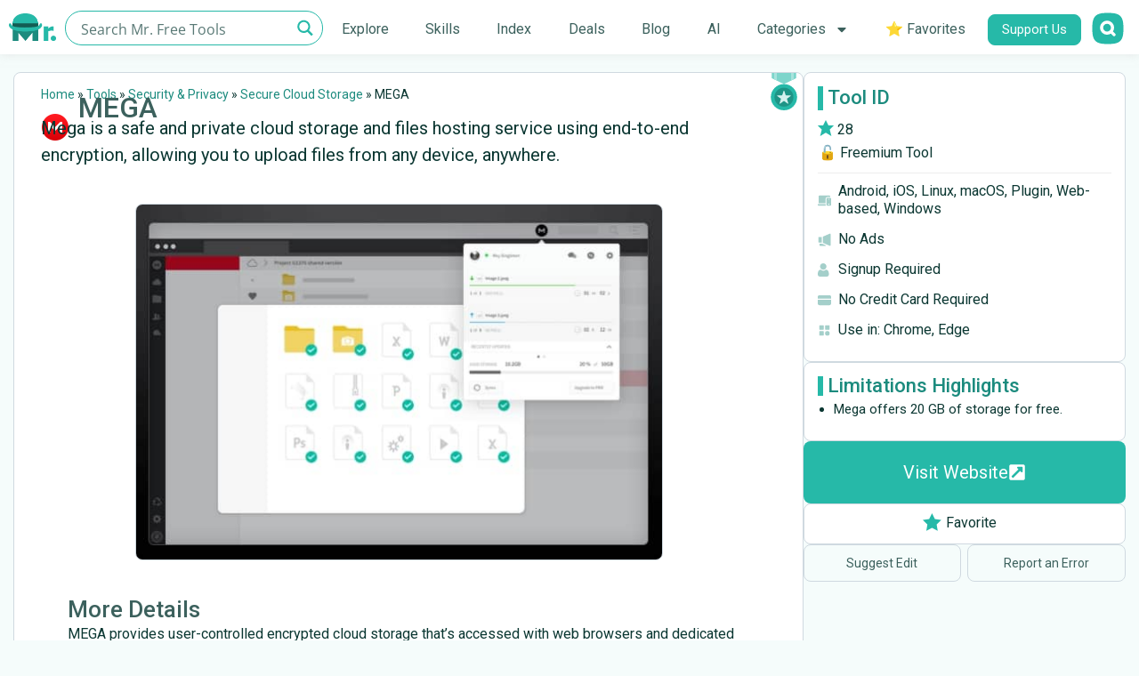

--- FILE ---
content_type: text/html; charset=UTF-8
request_url: https://mrfreetools.com/tool/mega/
body_size: 38782
content:
<!doctype html>
<html lang="en-US" prefix="og: https://ogp.me/ns#">
<head><meta charset="UTF-8"><script>if(navigator.userAgent.match(/MSIE|Internet Explorer/i)||navigator.userAgent.match(/Trident\/7\..*?rv:11/i)){var href=document.location.href;if(!href.match(/[?&]nowprocket/)){if(href.indexOf("?")==-1){if(href.indexOf("#")==-1){document.location.href=href+"?nowprocket=1"}else{document.location.href=href.replace("#","?nowprocket=1#")}}else{if(href.indexOf("#")==-1){document.location.href=href+"&nowprocket=1"}else{document.location.href=href.replace("#","&nowprocket=1#")}}}}</script><script>class RocketLazyLoadScripts{constructor(){this.v="1.2.3",this.triggerEvents=["keydown","mousedown","mousemove","touchmove","touchstart","touchend","wheel"],this.userEventHandler=this._triggerListener.bind(this),this.touchStartHandler=this._onTouchStart.bind(this),this.touchMoveHandler=this._onTouchMove.bind(this),this.touchEndHandler=this._onTouchEnd.bind(this),this.clickHandler=this._onClick.bind(this),this.interceptedClicks=[],window.addEventListener("pageshow",t=>{this.persisted=t.persisted}),window.addEventListener("DOMContentLoaded",()=>{this._preconnect3rdParties()}),this.delayedScripts={normal:[],async:[],defer:[]},this.trash=[],this.allJQueries=[]}_addUserInteractionListener(t){if(document.hidden){t._triggerListener();return}this.triggerEvents.forEach(e=>window.addEventListener(e,t.userEventHandler,{passive:!0})),window.addEventListener("touchstart",t.touchStartHandler,{passive:!0}),window.addEventListener("mousedown",t.touchStartHandler),document.addEventListener("visibilitychange",t.userEventHandler)}_removeUserInteractionListener(){this.triggerEvents.forEach(t=>window.removeEventListener(t,this.userEventHandler,{passive:!0})),document.removeEventListener("visibilitychange",this.userEventHandler)}_onTouchStart(t){"HTML"!==t.target.tagName&&(window.addEventListener("touchend",this.touchEndHandler),window.addEventListener("mouseup",this.touchEndHandler),window.addEventListener("touchmove",this.touchMoveHandler,{passive:!0}),window.addEventListener("mousemove",this.touchMoveHandler),t.target.addEventListener("click",this.clickHandler),this._renameDOMAttribute(t.target,"onclick","rocket-onclick"),this._pendingClickStarted())}_onTouchMove(t){window.removeEventListener("touchend",this.touchEndHandler),window.removeEventListener("mouseup",this.touchEndHandler),window.removeEventListener("touchmove",this.touchMoveHandler,{passive:!0}),window.removeEventListener("mousemove",this.touchMoveHandler),t.target.removeEventListener("click",this.clickHandler),this._renameDOMAttribute(t.target,"rocket-onclick","onclick"),this._pendingClickFinished()}_onTouchEnd(t){window.removeEventListener("touchend",this.touchEndHandler),window.removeEventListener("mouseup",this.touchEndHandler),window.removeEventListener("touchmove",this.touchMoveHandler,{passive:!0}),window.removeEventListener("mousemove",this.touchMoveHandler)}_onClick(t){t.target.removeEventListener("click",this.clickHandler),this._renameDOMAttribute(t.target,"rocket-onclick","onclick"),this.interceptedClicks.push(t),t.preventDefault(),t.stopPropagation(),t.stopImmediatePropagation(),this._pendingClickFinished()}_replayClicks(){window.removeEventListener("touchstart",this.touchStartHandler,{passive:!0}),window.removeEventListener("mousedown",this.touchStartHandler),this.interceptedClicks.forEach(t=>{t.target.dispatchEvent(new MouseEvent("click",{view:t.view,bubbles:!0,cancelable:!0}))})}_waitForPendingClicks(){return new Promise(t=>{this._isClickPending?this._pendingClickFinished=t:t()})}_pendingClickStarted(){this._isClickPending=!0}_pendingClickFinished(){this._isClickPending=!1}_renameDOMAttribute(t,e,r){t.hasAttribute&&t.hasAttribute(e)&&(event.target.setAttribute(r,event.target.getAttribute(e)),event.target.removeAttribute(e))}_triggerListener(){this._removeUserInteractionListener(this),"loading"===document.readyState?document.addEventListener("DOMContentLoaded",this._loadEverythingNow.bind(this)):this._loadEverythingNow()}_preconnect3rdParties(){let t=[];document.querySelectorAll("script[type=rocketlazyloadscript]").forEach(e=>{if(e.hasAttribute("src")){let r=new URL(e.src).origin;r!==location.origin&&t.push({src:r,crossOrigin:e.crossOrigin||"module"===e.getAttribute("data-rocket-type")})}}),t=[...new Map(t.map(t=>[JSON.stringify(t),t])).values()],this._batchInjectResourceHints(t,"preconnect")}async _loadEverythingNow(){this.lastBreath=Date.now(),this._delayEventListeners(this),this._delayJQueryReady(this),this._handleDocumentWrite(),this._registerAllDelayedScripts(),this._preloadAllScripts(),await this._loadScriptsFromList(this.delayedScripts.normal),await this._loadScriptsFromList(this.delayedScripts.defer),await this._loadScriptsFromList(this.delayedScripts.async);try{await this._triggerDOMContentLoaded(),await this._triggerWindowLoad()}catch(t){console.error(t)}window.dispatchEvent(new Event("rocket-allScriptsLoaded")),this._waitForPendingClicks().then(()=>{this._replayClicks()}),this._emptyTrash()}_registerAllDelayedScripts(){document.querySelectorAll("script[type=rocketlazyloadscript]").forEach(t=>{t.hasAttribute("data-rocket-src")?t.hasAttribute("async")&&!1!==t.async?this.delayedScripts.async.push(t):t.hasAttribute("defer")&&!1!==t.defer||"module"===t.getAttribute("data-rocket-type")?this.delayedScripts.defer.push(t):this.delayedScripts.normal.push(t):this.delayedScripts.normal.push(t)})}async _transformScript(t){return new Promise((await this._littleBreath(),navigator.userAgent.indexOf("Firefox/")>0||""===navigator.vendor)?e=>{let r=document.createElement("script");[...t.attributes].forEach(t=>{let e=t.nodeName;"type"!==e&&("data-rocket-type"===e&&(e="type"),"data-rocket-src"===e&&(e="src"),r.setAttribute(e,t.nodeValue))}),t.text&&(r.text=t.text),r.hasAttribute("src")?(r.addEventListener("load",e),r.addEventListener("error",e)):(r.text=t.text,e());try{t.parentNode.replaceChild(r,t)}catch(i){e()}}:async e=>{function r(){t.setAttribute("data-rocket-status","failed"),e()}try{let i=t.getAttribute("data-rocket-type"),n=t.getAttribute("data-rocket-src");t.text,i?(t.type=i,t.removeAttribute("data-rocket-type")):t.removeAttribute("type"),t.addEventListener("load",function r(){t.setAttribute("data-rocket-status","executed"),e()}),t.addEventListener("error",r),n?(t.removeAttribute("data-rocket-src"),t.src=n):t.src="data:text/javascript;base64,"+window.btoa(unescape(encodeURIComponent(t.text)))}catch(s){r()}})}async _loadScriptsFromList(t){let e=t.shift();return e&&e.isConnected?(await this._transformScript(e),this._loadScriptsFromList(t)):Promise.resolve()}_preloadAllScripts(){this._batchInjectResourceHints([...this.delayedScripts.normal,...this.delayedScripts.defer,...this.delayedScripts.async],"preload")}_batchInjectResourceHints(t,e){var r=document.createDocumentFragment();t.forEach(t=>{let i=t.getAttribute&&t.getAttribute("data-rocket-src")||t.src;if(i){let n=document.createElement("link");n.href=i,n.rel=e,"preconnect"!==e&&(n.as="script"),t.getAttribute&&"module"===t.getAttribute("data-rocket-type")&&(n.crossOrigin=!0),t.crossOrigin&&(n.crossOrigin=t.crossOrigin),t.integrity&&(n.integrity=t.integrity),r.appendChild(n),this.trash.push(n)}}),document.head.appendChild(r)}_delayEventListeners(t){let e={};function r(t,r){!function t(r){!e[r]&&(e[r]={originalFunctions:{add:r.addEventListener,remove:r.removeEventListener},eventsToRewrite:[]},r.addEventListener=function(){arguments[0]=i(arguments[0]),e[r].originalFunctions.add.apply(r,arguments)},r.removeEventListener=function(){arguments[0]=i(arguments[0]),e[r].originalFunctions.remove.apply(r,arguments)});function i(t){return e[r].eventsToRewrite.indexOf(t)>=0?"rocket-"+t:t}}(t),e[t].eventsToRewrite.push(r)}function i(t,e){let r=t[e];Object.defineProperty(t,e,{get:()=>r||function(){},set(i){t["rocket"+e]=r=i}})}r(document,"DOMContentLoaded"),r(window,"DOMContentLoaded"),r(window,"load"),r(window,"pageshow"),r(document,"readystatechange"),i(document,"onreadystatechange"),i(window,"onload"),i(window,"onpageshow")}_delayJQueryReady(t){let e;function r(r){if(r&&r.fn&&!t.allJQueries.includes(r)){r.fn.ready=r.fn.init.prototype.ready=function(e){return t.domReadyFired?e.bind(document)(r):document.addEventListener("rocket-DOMContentLoaded",()=>e.bind(document)(r)),r([])};let i=r.fn.on;r.fn.on=r.fn.init.prototype.on=function(){if(this[0]===window){function t(t){return t.split(" ").map(t=>"load"===t||0===t.indexOf("load.")?"rocket-jquery-load":t).join(" ")}"string"==typeof arguments[0]||arguments[0]instanceof String?arguments[0]=t(arguments[0]):"object"==typeof arguments[0]&&Object.keys(arguments[0]).forEach(e=>{let r=arguments[0][e];delete arguments[0][e],arguments[0][t(e)]=r})}return i.apply(this,arguments),this},t.allJQueries.push(r)}e=r}r(window.jQuery),Object.defineProperty(window,"jQuery",{get:()=>e,set(t){r(t)}})}async _triggerDOMContentLoaded(){this.domReadyFired=!0,await this._littleBreath(),document.dispatchEvent(new Event("rocket-DOMContentLoaded")),await this._littleBreath(),window.dispatchEvent(new Event("rocket-DOMContentLoaded")),await this._littleBreath(),document.dispatchEvent(new Event("rocket-readystatechange")),await this._littleBreath(),document.rocketonreadystatechange&&document.rocketonreadystatechange()}async _triggerWindowLoad(){await this._littleBreath(),window.dispatchEvent(new Event("rocket-load")),await this._littleBreath(),window.rocketonload&&window.rocketonload(),await this._littleBreath(),this.allJQueries.forEach(t=>t(window).trigger("rocket-jquery-load")),await this._littleBreath();let t=new Event("rocket-pageshow");t.persisted=this.persisted,window.dispatchEvent(t),await this._littleBreath(),window.rocketonpageshow&&window.rocketonpageshow({persisted:this.persisted})}_handleDocumentWrite(){let t=new Map;document.write=document.writeln=function(e){let r=document.currentScript;r||console.error("WPRocket unable to document.write this: "+e);let i=document.createRange(),n=r.parentElement,s=t.get(r);void 0===s&&(s=r.nextSibling,t.set(r,s));let a=document.createDocumentFragment();i.setStart(a,0),a.appendChild(i.createContextualFragment(e)),n.insertBefore(a,s)}}async _littleBreath(){Date.now()-this.lastBreath>45&&(await this._requestAnimFrame(),this.lastBreath=Date.now())}async _requestAnimFrame(){return document.hidden?new Promise(t=>setTimeout(t)):new Promise(t=>requestAnimationFrame(t))}_emptyTrash(){this.trash.forEach(t=>t.remove())}static run(){let t=new RocketLazyLoadScripts;t._addUserInteractionListener(t)}}RocketLazyLoadScripts.run();</script>

<script type="rocketlazyloadscript">(function(w,d,s,l,i){w[l]=w[l]||[];w[l].push({'gtm.start':
new Date().getTime(),event:'gtm.js'});var f=d.getElementsByTagName(s)[0],
j=d.createElement(s),dl=l!='dataLayer'?'&l='+l:'';j.async=true;j.src=
'https://www.googletagmanager.com/gtm.js?id='+i+dl;f.parentNode.insertBefore(j,f);
})(window,document,'script','dataLayer','GTM-T6DV4DG');</script>

	
		<meta name="viewport" content="width=device-width, initial-scale=1">
	<link rel="profile" href="https://gmpg.org/xfn/11">
	

<title>MEGA | Secure Cloud Storage</title><link rel="preload" as="style" href="https://fonts.googleapis.com/css?family=Lato%3A100%2C100italic%2C200%2C200italic%2C300%2C300italic%2C400%2C400italic%2C500%2C500italic%2C600%2C600italic%2C700%2C700italic%2C800%2C800italic%2C900%2C900italic%7CRoboto%3A100%2C100italic%2C200%2C200italic%2C300%2C300italic%2C400%2C400italic%2C500%2C500italic%2C600%2C600italic%2C700%2C700italic%2C800%2C800italic%2C900%2C900italic&#038;display=swap" /><link rel="stylesheet" href="https://fonts.googleapis.com/css?family=Lato%3A100%2C100italic%2C200%2C200italic%2C300%2C300italic%2C400%2C400italic%2C500%2C500italic%2C600%2C600italic%2C700%2C700italic%2C800%2C800italic%2C900%2C900italic%7CRoboto%3A100%2C100italic%2C200%2C200italic%2C300%2C300italic%2C400%2C400italic%2C500%2C500italic%2C600%2C600italic%2C700%2C700italic%2C800%2C800italic%2C900%2C900italic&#038;display=swap" media="print" onload="this.media='all'" /><noscript><link rel="stylesheet" href="https://fonts.googleapis.com/css?family=Lato%3A100%2C100italic%2C200%2C200italic%2C300%2C300italic%2C400%2C400italic%2C500%2C500italic%2C600%2C600italic%2C700%2C700italic%2C800%2C800italic%2C900%2C900italic%7CRoboto%3A100%2C100italic%2C200%2C200italic%2C300%2C300italic%2C400%2C400italic%2C500%2C500italic%2C600%2C600italic%2C700%2C700italic%2C800%2C800italic%2C900%2C900italic&#038;display=swap" /></noscript>
<meta name="description" content="Free Type:  🔓 Freemium Tool | Mega is a safe and private cloud storage and files hosting service using end-to-end encryption, allowing you to upload files"/>
<meta name="robots" content="follow, index, max-snippet:-1, max-video-preview:-1, max-image-preview:large"/>
<link rel="canonical" href="https://mrfreetools.com/tool/mega/" />
<meta property="og:locale" content="en_US" />
<meta property="og:type" content="article" />
<meta property="og:title" content="MEGA | Secure Cloud Storage" />
<meta property="og:description" content="Free Type:  🔓 Freemium Tool | Mega is a safe and private cloud storage and files hosting service using end-to-end encryption, allowing you to upload files" />
<meta property="og:url" content="https://mrfreetools.com/tool/mega/" />
<meta property="og:site_name" content="Mr. Free Tools" />
<meta property="article:publisher" content="https://www.facebook.com/MrFreeTools/" />
<meta property="og:updated_time" content="2023-03-30T01:05:14+03:00" />
<meta property="og:image" content="https://mrfreetools.com/wp-content/uploads/2021/12/Screenshot-MEGA.jpg" />
<meta property="og:image:secure_url" content="https://mrfreetools.com/wp-content/uploads/2021/12/Screenshot-MEGA.jpg" />
<meta property="og:image:width" content="593" />
<meta property="og:image:height" content="400" />
<meta property="og:image:alt" content="MEGA" />
<meta property="og:image:type" content="image/jpeg" />
<meta property="article:published_time" content="2021-12-16T14:15:33+02:00" />
<meta property="article:modified_time" content="2023-03-30T01:05:14+03:00" />
<meta name="twitter:card" content="summary_large_image" />
<meta name="twitter:title" content="MEGA | Secure Cloud Storage" />
<meta name="twitter:description" content="Free Type:  🔓 Freemium Tool | Mega is a safe and private cloud storage and files hosting service using end-to-end encryption, allowing you to upload files" />
<meta name="twitter:site" content="@MrFreeTools" />
<meta name="twitter:creator" content="@MrFreeTools" />
<meta name="twitter:image" content="https://mrfreetools.com/wp-content/uploads/2021/12/Screenshot-MEGA.jpg" />
<script type="application/ld+json" class="rank-math-schema">{"@context":"https://schema.org","@graph":[{"@type":["Person","Organization"],"@id":"https://mrfreetools.com/#person","name":"Mr. Free Tools","sameAs":["https://www.facebook.com/MrFreeTools/","https://twitter.com/MrFreeTools","https://www.instagram.com/mrfreetools/"],"logo":{"@type":"ImageObject","@id":"https://mrfreetools.com/#logo","url":"https://mrfreetools.com/wp-content/uploads/2021/08/Mr-free-tools-logo.png","contentUrl":"https://mrfreetools.com/wp-content/uploads/2021/08/Mr-free-tools-logo.png","caption":"Mr. Free Tools","inLanguage":"en-US","width":"251","height":"40"},"image":{"@type":"ImageObject","@id":"https://mrfreetools.com/#logo","url":"https://mrfreetools.com/wp-content/uploads/2021/08/Mr-free-tools-logo.png","contentUrl":"https://mrfreetools.com/wp-content/uploads/2021/08/Mr-free-tools-logo.png","caption":"Mr. Free Tools","inLanguage":"en-US","width":"251","height":"40"}},{"@type":"WebSite","@id":"https://mrfreetools.com/#website","url":"https://mrfreetools.com","name":"Mr. Free Tools","alternateName":"Mr. Free Tools","publisher":{"@id":"https://mrfreetools.com/#person"},"inLanguage":"en-US"},{"@type":"ImageObject","@id":"https://mrfreetools.com/wp-content/uploads/2021/12/Screenshot-MEGA.jpg","url":"https://mrfreetools.com/wp-content/uploads/2021/12/Screenshot-MEGA.jpg","width":"593","height":"400","inLanguage":"en-US"},{"@type":"BreadcrumbList","@id":"https://mrfreetools.com/tool/mega/#breadcrumb","itemListElement":[{"@type":"ListItem","position":"1","item":{"@id":"https://mrfreetools.com","name":"Home"}},{"@type":"ListItem","position":"2","item":{"@id":"https://mrfreetools.com/tool/","name":"Tools"}},{"@type":"ListItem","position":"3","item":{"@id":"https://mrfreetools.com/tool_category/security/","name":"Security &amp; Privacy"}},{"@type":"ListItem","position":"4","item":{"@id":"https://mrfreetools.com/tool_category/secure-cloud-storage/","name":"Secure Cloud Storage"}},{"@type":"ListItem","position":"5","item":{"@id":"https://mrfreetools.com/tool/mega/","name":"MEGA"}}]},{"@type":"WebPage","@id":"https://mrfreetools.com/tool/mega/#webpage","url":"https://mrfreetools.com/tool/mega/","name":"MEGA | Secure Cloud Storage","datePublished":"2021-12-16T14:15:33+02:00","dateModified":"2023-03-30T01:05:14+03:00","isPartOf":{"@id":"https://mrfreetools.com/#website"},"primaryImageOfPage":{"@id":"https://mrfreetools.com/wp-content/uploads/2021/12/Screenshot-MEGA.jpg"},"inLanguage":"en-US","breadcrumb":{"@id":"https://mrfreetools.com/tool/mega/#breadcrumb"}},{"@type":"Person","@id":"https://mrfreetools.com/tool/mega/#author","name":"Mr. Free Tools","image":{"@type":"ImageObject","@id":"https://secure.gravatar.com/avatar/0c891e8faabd9e36a2df3ca4c518ce4409fec61a6d7c30859e65bc7e0ce6cd76?s=96&amp;d=mm&amp;r=g","url":"https://secure.gravatar.com/avatar/0c891e8faabd9e36a2df3ca4c518ce4409fec61a6d7c30859e65bc7e0ce6cd76?s=96&amp;d=mm&amp;r=g","caption":"Mr. Free Tools","inLanguage":"en-US"},"sameAs":["https://mrfreetools.com"]},{"@type":"Article","headline":"MEGA | Secure Cloud Storage","datePublished":"2021-12-16T14:15:33+02:00","dateModified":"2023-03-30T01:05:14+03:00","articleSection":"Secure Cloud Storage","author":{"@id":"https://mrfreetools.com/tool/mega/#author","name":"Mr. Free Tools"},"publisher":{"@id":"https://mrfreetools.com/#person"},"description":"Free Type: \u200a\ud83d\udd13 Freemium Tool | Mega is a safe and private cloud storage and files hosting service using end-to-end encryption, allowing you to upload files","name":"MEGA | Secure Cloud Storage","@id":"https://mrfreetools.com/tool/mega/#richSnippet","isPartOf":{"@id":"https://mrfreetools.com/tool/mega/#webpage"},"image":{"@id":"https://mrfreetools.com/wp-content/uploads/2021/12/Screenshot-MEGA.jpg"},"inLanguage":"en-US","mainEntityOfPage":{"@id":"https://mrfreetools.com/tool/mega/#webpage"}}]}</script>


<link href='https://fonts.gstatic.com' crossorigin rel='preconnect' />
<link rel="alternate" type="application/rss+xml" title="Mr. Free Tools &raquo; Feed" href="https://mrfreetools.com/feed/" />
<link rel="alternate" type="application/rss+xml" title="Mr. Free Tools &raquo; Comments Feed" href="https://mrfreetools.com/comments/feed/" />
<style id='wp-img-auto-sizes-contain-inline-css'>
img:is([sizes=auto i],[sizes^="auto," i]){contain-intrinsic-size:3000px 1500px}
/*# sourceURL=wp-img-auto-sizes-contain-inline-css */
</style>
<style id='wpgb-head-inline-css'>
.wp-grid-builder:not(.wpgb-template),.wpgb-facet{opacity:0.01}.wpgb-facet fieldset{margin:0;padding:0;border:none;outline:none;box-shadow:none}.wpgb-facet fieldset:last-child{margin-bottom:40px;}.wpgb-facet fieldset legend.wpgb-sr-only{height:1px;width:1px}
/*# sourceURL=wpgb-head-inline-css */
</style>
<link data-minify="1" rel='stylesheet' id='hello-elementor-css' href='https://mrfreetools.com/wp-content/cache/min/1/wp-content/themes/hello-elementor/assets/css/reset.css?ver=1765810917' media='all' />
<link data-minify="1" rel='stylesheet' id='hello-elementor-theme-style-css' href='https://mrfreetools.com/wp-content/cache/min/1/wp-content/themes/hello-elementor/assets/css/theme.css?ver=1765810917' media='all' />
<link data-minify="1" rel='stylesheet' id='hello-elementor-header-footer-css' href='https://mrfreetools.com/wp-content/cache/min/1/wp-content/themes/hello-elementor/assets/css/header-footer.css?ver=1765810917' media='all' />
<link rel='stylesheet' id='elementor-frontend-css' href='https://mrfreetools.com/wp-content/uploads/elementor/css/custom-frontend.min.css?ver=1765810916' media='all' />
<link rel='stylesheet' id='widget-image-css' href='https://mrfreetools.com/wp-content/plugins/elementor/assets/css/widget-image.min.css?ver=3.33.4' media='all' />
<link rel='stylesheet' id='widget-nav-menu-css' href='https://mrfreetools.com/wp-content/uploads/elementor/css/custom-pro-widget-nav-menu.min.css?ver=1765810916' media='all' />
<link rel='stylesheet' id='widget-heading-css' href='https://mrfreetools.com/wp-content/plugins/elementor/assets/css/widget-heading.min.css?ver=3.33.4' media='all' />
<link rel='stylesheet' id='widget-social-icons-css' href='https://mrfreetools.com/wp-content/plugins/elementor/assets/css/widget-social-icons.min.css?ver=3.33.4' media='all' />
<link rel='stylesheet' id='e-apple-webkit-css' href='https://mrfreetools.com/wp-content/uploads/elementor/css/custom-apple-webkit.min.css?ver=1765810916' media='all' />
<link rel='stylesheet' id='widget-icon-box-css' href='https://mrfreetools.com/wp-content/uploads/elementor/css/custom-widget-icon-box.min.css?ver=1765810916' media='all' />
<link rel='stylesheet' id='widget-video-css' href='https://mrfreetools.com/wp-content/plugins/elementor/assets/css/widget-video.min.css?ver=3.33.4' media='all' />
<link rel='stylesheet' id='widget-post-info-css' href='https://mrfreetools.com/wp-content/plugins/elementor-pro/assets/css/widget-post-info.min.css?ver=3.33.2' media='all' />
<link rel='stylesheet' id='widget-icon-list-css' href='https://mrfreetools.com/wp-content/uploads/elementor/css/custom-widget-icon-list.min.css?ver=1765810916' media='all' />
<link rel='stylesheet' id='e-animation-fadeIn-css' href='https://mrfreetools.com/wp-content/plugins/elementor/assets/lib/animations/styles/fadeIn.min.css?ver=3.33.4' media='all' />
<link rel='stylesheet' id='e-popup-css' href='https://mrfreetools.com/wp-content/plugins/elementor-pro/assets/css/conditionals/popup.min.css?ver=3.33.2' media='all' />
<link rel='stylesheet' id='e-animation-zoomIn-css' href='https://mrfreetools.com/wp-content/plugins/elementor/assets/lib/animations/styles/zoomIn.min.css?ver=3.33.4' media='all' />
<link rel='stylesheet' id='elementor-post-7-css' href='https://mrfreetools.com/wp-content/uploads/elementor/css/post-7.css?ver=1765810916' media='all' />
<link rel='stylesheet' id='elementor-post-925-css' href='https://mrfreetools.com/wp-content/uploads/elementor/css/post-925.css?ver=1765810916' media='all' />
<link rel='stylesheet' id='elementor-post-1037-css' href='https://mrfreetools.com/wp-content/uploads/elementor/css/post-1037.css?ver=1765810916' media='all' />
<link rel='stylesheet' id='elementor-post-22551-css' href='https://mrfreetools.com/wp-content/uploads/elementor/css/post-22551.css?ver=1765811711' media='all' />
<link rel='stylesheet' id='elementor-post-47506-css' href='https://mrfreetools.com/wp-content/uploads/elementor/css/post-47506.css?ver=1768062563' media='all' />
<link rel='stylesheet' id='elementor-post-46488-css' href='https://mrfreetools.com/wp-content/uploads/elementor/css/post-46488.css?ver=1768217855' media='all' />
<link rel='stylesheet' id='hello-elementor-child-style-css' href='https://mrfreetools.com/wp-content/themes/hello-theme-child-master/style.css?ver=1.0.0' media='all' />


<script src="https://mrfreetools.com/wp-includes/js/jquery/jquery.min.js?ver=3.7.1" id="jquery-core-js"></script>
<script id="favorites-js-extra">
var favorites_data = {"ajaxurl":"https://mrfreetools.com/wp-admin/admin-ajax.php","nonce":"b5d996f857","favorite":"Favorite \u003Ci class=\"sf-icon-star-empty\"\u003E\u003C/i\u003E","favorited":"Favorited \u003Ci class=\"sf-icon-star-full\"\u003E\u003C/i\u003E","includecount":"","indicate_loading":"1","loading_text":"","loading_image":"\u003Cspan class=\"sf-icon-spinner-wrapper\"\u003E\u003Ci class=\"sf-icon-spinner\"\u003E\u003C/i\u003E\u003C/span\u003E","loading_image_active":"\u003Cspan class=\"sf-icon-spinner-wrapper active\"\u003E\u003Ci class=\"sf-icon-spinner active\"\u003E\u003C/i\u003E\u003C/span\u003E","loading_image_preload":"","cache_enabled":"1","button_options":{"button_type":{"label":"Favorite","icon":"\u003Ci class=\"sf-icon-favorite\"\u003E\u003C/i\u003E","icon_class":"sf-icon-favorite","state_default":"Favorite","state_active":"Favorited"},"custom_colors":true,"box_shadow":false,"include_count":false,"default":{"background_default":"#ffffff","border_default":"#ffffff","text_default":"#0b3732","icon_default":"#26b9a8","count_default":false},"active":{"background_active":"#ffffff","border_active":"#ffffff","text_active":"#26b9a8","icon_active":"#26b9a8","count_active":false}},"authentication_modal_content":"\u003Cp\u003EPlease login to add favorites.\u003C/p\u003E\u003Cp\u003E\u003Ca href=\"#\" data-favorites-modal-close\u003EDismiss this notice\u003C/a\u003E\u003C/p\u003E","authentication_redirect":"","dev_mode":"","logged_in":"","user_id":"0","authentication_redirect_url":"https://mrfreetools.com/hgfdioj54gsdrjoi54gf/"};
//# sourceURL=favorites-js-extra
</script>
<script type="rocketlazyloadscript" data-rocket-src="https://mrfreetools.com/wp-content/plugins/favorites/assets/js/favorites.min.js?ver=2.3.6" id="favorites-js" defer></script>
<noscript><style>.wp-grid-builder .wpgb-card.wpgb-card-hidden .wpgb-card-wrapper{opacity:1!important;visibility:visible!important;transform:none!important}.wpgb-facet {opacity:1!important;pointer-events:auto!important}.wpgb-facet *:not(.wpgb-pagination-facet){display:none}</style></noscript>
			<style>
				.e-con.e-parent:nth-of-type(n+4):not(.e-lazyloaded):not(.e-no-lazyload),
				.e-con.e-parent:nth-of-type(n+4):not(.e-lazyloaded):not(.e-no-lazyload) * {
					background-image: none !important;
				}
				@media screen and (max-height: 1024px) {
					.e-con.e-parent:nth-of-type(n+3):not(.e-lazyloaded):not(.e-no-lazyload),
					.e-con.e-parent:nth-of-type(n+3):not(.e-lazyloaded):not(.e-no-lazyload) * {
						background-image: none !important;
					}
				}
				@media screen and (max-height: 640px) {
					.e-con.e-parent:nth-of-type(n+2):not(.e-lazyloaded):not(.e-no-lazyload),
					.e-con.e-parent:nth-of-type(n+2):not(.e-lazyloaded):not(.e-no-lazyload) * {
						background-image: none !important;
					}
				}
			</style>
			<link rel="icon" href="https://mrfreetools.com/wp-content/uploads/2021/08/Favicon-32x32-1.png" sizes="32x32" />
<link rel="icon" href="https://mrfreetools.com/wp-content/uploads/2021/08/Favicon-32x32-1.png" sizes="192x192" />
<link rel="apple-touch-icon" href="https://mrfreetools.com/wp-content/uploads/2021/08/Favicon-32x32-1.png" />
<meta name="msapplication-TileImage" content="https://mrfreetools.com/wp-content/uploads/2021/08/Favicon-32x32-1.png" />
		
		<noscript><style id="rocket-lazyload-nojs-css">.rll-youtube-player, [data-lazy-src]{display:none !important;}</style></noscript><link data-minify="1" rel="stylesheet" id="asp-basic" href="https://mrfreetools.com/wp-content/cache/min/1/wp-content/cache/asp/style.basic-ho-is-po-no-da-co-au-ga-is-ho-is-po-no-da-co-au-ga-is.css?ver=1765810917" media="all" /><style id='asp-instance-38'>div[id*='ajaxsearchpro38_'] div.asp_loader,div[id*='ajaxsearchpro38_'] div.asp_loader *{box-sizing:border-box !important;margin:0;padding:0;box-shadow:none}div[id*='ajaxsearchpro38_'] div.asp_loader{box-sizing:border-box;display:flex;flex:0 1 auto;flex-direction:column;flex-grow:0;flex-shrink:0;flex-basis:28px;max-width:100%;max-height:100%;align-items:center;justify-content:center}div[id*='ajaxsearchpro38_'] div.asp_loader-inner{width:100%;margin:0 auto;text-align:center;height:100%}@-webkit-keyframes ball-scale{0%{-webkit-transform:scale(0);transform:scale(0)}100%{-webkit-transform:scale(1);transform:scale(1);opacity:0}}@keyframes ball-scale{0%{-webkit-transform:scale(0);transform:scale(0)}100%{-webkit-transform:scale(1);transform:scale(1);opacity:0}}div[id*='ajaxsearchpro38_'] div.asp_ball-scale>div{background-color:rgb(38,185,168);border-radius:100%;-webkit-animation-fill-mode:both;animation-fill-mode:both;display:inline-block;height:100%;width:100%;-webkit-animation:ball-scale 1s 0s ease-in-out infinite;animation:ball-scale 1s 0s ease-in-out infinite}div[id*='ajaxsearchprores38_'] .asp_res_loader div.asp_loader,div[id*='ajaxsearchprores38_'] .asp_res_loader div.asp_loader *{box-sizing:border-box !important;margin:0;padding:0;box-shadow:none}div[id*='ajaxsearchprores38_'] .asp_res_loader div.asp_loader{box-sizing:border-box;display:flex;flex:0 1 auto;flex-direction:column;flex-grow:0;flex-shrink:0;flex-basis:28px;max-width:100%;max-height:100%;align-items:center;justify-content:center}div[id*='ajaxsearchprores38_'] .asp_res_loader div.asp_loader-inner{width:100%;margin:0 auto;text-align:center;height:100%}@-webkit-keyframes ball-scale{0%{-webkit-transform:scale(0);transform:scale(0)}100%{-webkit-transform:scale(1);transform:scale(1);opacity:0}}@keyframes ball-scale{0%{-webkit-transform:scale(0);transform:scale(0)}100%{-webkit-transform:scale(1);transform:scale(1);opacity:0}}div[id*='ajaxsearchprores38_'] .asp_res_loader div.asp_ball-scale>div{background-color:rgb(38,185,168);border-radius:100%;-webkit-animation-fill-mode:both;animation-fill-mode:both;display:inline-block;height:100%;width:100%;-webkit-animation:ball-scale 1s 0s ease-in-out infinite;animation:ball-scale 1s 0s ease-in-out infinite}#ajaxsearchpro38_1 div.asp_loader,#ajaxsearchpro38_2 div.asp_loader,#ajaxsearchpro38_1 div.asp_loader *,#ajaxsearchpro38_2 div.asp_loader *{box-sizing:border-box !important;margin:0;padding:0;box-shadow:none}#ajaxsearchpro38_1 div.asp_loader,#ajaxsearchpro38_2 div.asp_loader{box-sizing:border-box;display:flex;flex:0 1 auto;flex-direction:column;flex-grow:0;flex-shrink:0;flex-basis:28px;max-width:100%;max-height:100%;align-items:center;justify-content:center}#ajaxsearchpro38_1 div.asp_loader-inner,#ajaxsearchpro38_2 div.asp_loader-inner{width:100%;margin:0 auto;text-align:center;height:100%}@-webkit-keyframes ball-scale{0%{-webkit-transform:scale(0);transform:scale(0)}100%{-webkit-transform:scale(1);transform:scale(1);opacity:0}}@keyframes ball-scale{0%{-webkit-transform:scale(0);transform:scale(0)}100%{-webkit-transform:scale(1);transform:scale(1);opacity:0}}#ajaxsearchpro38_1 div.asp_ball-scale>div,#ajaxsearchpro38_2 div.asp_ball-scale>div{background-color:rgb(38,185,168);border-radius:100%;-webkit-animation-fill-mode:both;animation-fill-mode:both;display:inline-block;height:100%;width:100%;-webkit-animation:ball-scale 1s 0s ease-in-out infinite;animation:ball-scale 1s 0s ease-in-out infinite}@-webkit-keyframes asp_an_fadeInDown{0%{opacity:0;-webkit-transform:translateY(-20px)}100%{opacity:1;-webkit-transform:translateY(0)}}@keyframes asp_an_fadeInDown{0%{opacity:0;transform:translateY(-20px)}100%{opacity:1;transform:translateY(0)}}.asp_an_fadeInDown{-webkit-animation-name:asp_an_fadeInDown;animation-name:asp_an_fadeInDown}div.asp_r.asp_r_38,div.asp_r.asp_r_38 *,div.asp_m.asp_m_38,div.asp_m.asp_m_38 *,div.asp_s.asp_s_38,div.asp_s.asp_s_38 *{-webkit-box-sizing:content-box;-moz-box-sizing:content-box;-ms-box-sizing:content-box;-o-box-sizing:content-box;box-sizing:content-box;border:0;border-radius:0;text-transform:none;text-shadow:none;box-shadow:none;text-decoration:none;text-align:left;letter-spacing:normal}div.asp_r.asp_r_38,div.asp_m.asp_m_38,div.asp_s.asp_s_38{-webkit-box-sizing:border-box;-moz-box-sizing:border-box;-ms-box-sizing:border-box;-o-box-sizing:border-box;box-sizing:border-box}div.asp_r.asp_r_38,div.asp_r.asp_r_38 *,div.asp_m.asp_m_38,div.asp_m.asp_m_38 *,div.asp_s.asp_s_38,div.asp_s.asp_s_38 *{padding:0;margin:0}.wpdreams_clear{clear:both}.asp_w_container_38{width:100%}div.asp_m.asp_m_38{width:100%;height:auto;max-height:none;border-radius:5px;background:#d1eaff;margin-top:0;margin-bottom:0;background-image:-moz-radial-gradient(center,ellipse cover,rgb(255,255,255),rgb(255,255,255));background-image:-webkit-gradient(radial,center center,0px,center center,100%,rgb(255,255,255),rgb(255,255,255));background-image:-webkit-radial-gradient(center,ellipse cover,rgb(255,255,255),rgb(255,255,255));background-image:-o-radial-gradient(center,ellipse cover,rgb(255,255,255),rgb(255,255,255));background-image:-ms-radial-gradient(center,ellipse cover,rgb(255,255,255),rgb(255,255,255));background-image:radial-gradient(ellipse at center,rgb(255,255,255),rgb(255,255,255));overflow:hidden;border:1px solid rgb(38,185,168);border-radius:50px 50px 50px 50px;box-shadow:none}div.asp_m.asp_m_38 .probox{margin:6px;height:25px;background:transparent;border:0 none rgb(255,255,255);border-radius:0;box-shadow:none}p[id*=asp-try-38]{color:rgb(85,85,85) !important;display:block}div.asp_main_container+[id*=asp-try-38]{width:100%}p[id*=asp-try-38] a{color:rgb(255,181,86) !important}p[id*=asp-try-38] a:after{color:rgb(85,85,85) !important;display:inline;content:','}p[id*=asp-try-38] a:last-child:after{display:none}div.asp_m.asp_m_38 .probox .proinput{font-weight:normal;font-family:"Open Sans";color:rgb(60,97,93);font-size:16px;line-height:15px;text-shadow:none;line-height:normal;flex-grow:1;order:5;-webkit-flex-grow:1;-webkit-order:5}div.asp_m.asp_m_38 .probox .proinput input.orig{font-weight:normal;font-family:"Open Sans";color:rgb(60,97,93);font-size:16px;line-height:15px;text-shadow:none;line-height:normal;border:0;box-shadow:none;height:25px;position:relative;z-index:2;padding:0 !important;padding-top:2px !important;margin:-1px 0 0 -4px !important;width:100%;background:transparent !important}div.asp_m.asp_m_38 .probox .proinput input.autocomplete{font-weight:normal;font-family:"Open Sans";color:rgb(60,97,93);font-size:16px;line-height:15px;text-shadow:none;line-height:normal;opacity:0.25;height:25px;display:block;position:relative;z-index:1;padding:0 !important;margin:-1px 0 0 -4px !important;margin-top:-25px !important;width:100%;background:transparent !important}.rtl div.asp_m.asp_m_38 .probox .proinput input.orig,.rtl div.asp_m.asp_m_38 .probox .proinput input.autocomplete{font-weight:normal;font-family:"Open Sans";color:rgb(60,97,93);font-size:16px;line-height:15px;text-shadow:none;line-height:normal;direction:rtl;text-align:right}.rtl div.asp_m.asp_m_38 .probox .proinput{margin-right:2px}.rtl div.asp_m.asp_m_38 .probox .proloading,.rtl div.asp_m.asp_m_38 .probox .proclose{order:3}div.asp_m.asp_m_38 .probox .proinput input.orig::-webkit-input-placeholder{font-weight:normal;font-family:"Open Sans";color:rgb(60,97,93);font-size:16px;text-shadow:none;opacity:0.85}div.asp_m.asp_m_38 .probox .proinput input.orig::-moz-placeholder{font-weight:normal;font-family:"Open Sans";color:rgb(60,97,93);font-size:16px;text-shadow:none;opacity:0.85}div.asp_m.asp_m_38 .probox .proinput input.orig:-ms-input-placeholder{font-weight:normal;font-family:"Open Sans";color:rgb(60,97,93);font-size:16px;text-shadow:none;opacity:0.85}div.asp_m.asp_m_38 .probox .proinput input.orig:-moz-placeholder{font-weight:normal;font-family:"Open Sans";color:rgb(60,97,93);font-size:16px;text-shadow:none;opacity:0.85;line-height:normal !important}div.asp_m.asp_m_38 .probox .proinput input.autocomplete{font-weight:normal;font-family:"Open Sans";color:rgb(60,97,93);font-size:16px;line-height:15px;text-shadow:none;line-height:normal;border:0;box-shadow:none}div.asp_m.asp_m_38 .probox .proloading,div.asp_m.asp_m_38 .probox .proclose,div.asp_m.asp_m_38 .probox .promagnifier,div.asp_m.asp_m_38 .probox .prosettings{width:25px;height:25px;flex:0 0 25px;flex-grow:0;order:7;-webkit-flex:0 0 25px;-webkit-flex-grow:0;-webkit-order:7}div.asp_m.asp_m_38 .probox .proclose svg{fill:rgb(254,254,254);background:rgb(38,185,168);box-shadow:0 0 0 2px rgba(255,255,255,0.9)}div.asp_m.asp_m_38 .probox .proloading{width:25px;height:25px;min-width:25px;min-height:25px;max-width:25px;max-height:25px}div.asp_m.asp_m_38 .probox .proloading .asp_loader{width:21px;height:21px;min-width:21px;min-height:21px;max-width:21px;max-height:21px}div.asp_m.asp_m_38 .probox .promagnifier{width:auto;height:25px;flex:0 0 auto;order:7;-webkit-flex:0 0 auto;-webkit-order:7}div.asp_m.asp_m_38 .probox .promagnifier:focus-visible{outline:black outset}div.asp_m.asp_m_38 .probox .promagnifier .innericon{display:block;width:25px;height:25px;float:right}div.asp_m.asp_m_38 .probox .promagnifier .asp_text_button{display:block;width:auto;height:25px;float:right;margin:0;padding:0 10px 0 2px;font-weight:normal;font-family:"Open Sans";color:rgb(51,51,51);font-size:15px;line-height:auto;text-shadow:none;line-height:25px}div.asp_m.asp_m_38 .probox .promagnifier .innericon svg{fill:rgb(38,185,168)}div.asp_m.asp_m_38 .probox .prosettings .innericon svg{fill:rgb(38,185,168)}div.asp_m.asp_m_38 .probox .promagnifier{width:25px;height:25px;background:transparent;background-position:center center;background-repeat:no-repeat;order:11;-webkit-order:11;float:right;border:0 none rgb(255,255,255);border-radius:0;box-shadow:-1px 1px 0 0 rgba(255,255,255,0.64);cursor:pointer;background-size:100% 100%;background-position:center center;background-repeat:no-repeat;cursor:pointer}div.asp_m.asp_m_38 .probox .prosettings{width:25px;height:25px;background:transparent;background-position:center center;background-repeat:no-repeat;order:10;-webkit-order:10;float:right;border:0 solid rgb(255,255,255);border-radius:0;box-shadow:0 1px 0 0 rgba(255,255,255,0.64) inset;cursor:pointer;background-size:100% 100%;align-self:flex-end}div.asp_r.asp_r_38{position:absolute;z-index:11000;width:auto;margin:12px 0 0 0}div.asp_r.asp_r_38 .asp_nores{border:0 solid rgb(0,0,0);border-radius:0;box-shadow:px px px px rgb(255,255,255);padding:6px 12px 6px 12px;margin:0;font-weight:normal;font-family:inherit;color:rgba(74,74,74,1);font-size:1rem;line-height:1.2rem;text-shadow:none;font-weight:normal;background:rgb(255,255,255)}div.asp_r.asp_r_38 .asp_nores .asp_nores_kw_suggestions{color:rgba(234,67,53,1);font-weight:normal}div.asp_r.asp_r_38 .asp_nores .asp_keyword{padding:0 8px 0 0;cursor:pointer;color:rgba(38,185,168,1);font-weight:bold}div.asp_r.asp_r_38 .asp_results_top{background:rgb(255,255,255);border:1px none rgb(81,81,81);border-radius:0;padding:6px 12px 6px 12px;margin:0 0 4px 0;text-align:center;font-weight:normal;font-family:"Open Sans";color:rgb(81,81,81);font-size:13px;line-height:16px;text-shadow:none}div.asp_r.asp_r_38 .results .item{height:auto;background:rgb(255,255,255)}div.asp_r.asp_r_38 .results .item.hovered{background-image:-moz-radial-gradient(center,ellipse cover,rgb(227,243,241),rgb(227,243,241));background-image:-webkit-gradient(radial,center center,0px,center center,100%,rgb(227,243,241),rgb(227,243,241));background-image:-webkit-radial-gradient(center,ellipse cover,rgb(227,243,241),rgb(227,243,241));background-image:-o-radial-gradient(center,ellipse cover,rgb(227,243,241),rgb(227,243,241));background-image:-ms-radial-gradient(center,ellipse cover,rgb(227,243,241),rgb(227,243,241));background-image:radial-gradient(ellipse at center,rgb(227,243,241),rgb(227,243,241))}div.asp_r.asp_r_38 .results .item .asp_image{background-size:contain;background-repeat:no-repeat}div.asp_r.asp_r_38 .results .item .asp_item_overlay_img{background-size:contain;background-repeat:no-repeat}div.asp_r.asp_r_38 .results .item .asp_content{overflow:hidden;background:transparent;margin:0;padding:0 10px}div.asp_r.asp_r_38 .results .item .asp_content h3{margin:0;padding:0;display:inline-block;line-height:inherit;font-weight:normal;font-family:"Lato";color:rgba(11,55,50,1);font-size:14px;line-height:20px;text-shadow:none}div.asp_r.asp_r_38 .results .item .asp_content h3 a{margin:0;padding:0;line-height:inherit;display:block;font-weight:normal;font-family:"Lato";color:rgba(11,55,50,1);font-size:14px;line-height:20px;text-shadow:none}div.asp_r.asp_r_38 .results .item .asp_content h3 a:hover{font-weight:normal;font-family:"Lato";color:rgba(11,55,50,1);font-size:14px;line-height:20px;text-shadow:none}div.asp_r.asp_r_38 .results .item div.etc{padding:0;font-size:13px;line-height:1.3em;margin-bottom:6px}div.asp_r.asp_r_38 .results .item .etc .asp_author{padding:0;font-weight:bold;font-family:"Open Sans";color:rgb(161,161,161);font-size:11px;line-height:13px;text-shadow:none}div.asp_r.asp_r_38 .results .item .etc .asp_date{margin:0 0 0 10px;padding:0;font-weight:normal;font-family:"Open Sans";color:rgb(173,173,173);font-size:11px;line-height:15px;text-shadow:none}div.asp_r.asp_r_38 .results .item div.asp_content{margin:0;padding:0;font-weight:normal;font-family:"Open Sans";color:rgb(109,137,133);font-size:14px;line-height:1.35em;text-shadow:none}div.asp_r.asp_r_38 span.highlighted{font-weight:bold;color:rgba(38,185,168,1);background-color:rgba(255,255,255,0)}div.asp_r.asp_r_38 p.showmore{text-align:center;font-weight:normal;font-family:"Open Sans";color:rgb(60,97,93);font-size:12px;line-height:15px;text-shadow:none}div.asp_r.asp_r_38 p.showmore a{font-weight:normal;font-family:"Open Sans";color:rgb(60,97,93);font-size:12px;line-height:15px;text-shadow:none;padding:10px 5px;margin:0 auto;background:rgba(255,255,255,1);display:block;text-align:center}div.asp_r.asp_r_38 .asp_res_loader{background:rgb(255,255,255);height:200px;padding:10px}div.asp_r.asp_r_38.isotopic .asp_res_loader{background:rgba(255,255,255,0)}div.asp_r.asp_r_38 .asp_res_loader .asp_loader{height:200px;width:200px;margin:0 auto}div.asp_s.asp_s_38.searchsettings{direction:ltr;padding:0;background-image:-webkit-linear-gradient(185deg,rgb(255,255,255),rgb(255,255,255));background-image:-moz-linear-gradient(185deg,rgb(255,255,255),rgb(255,255,255));background-image:-o-linear-gradient(185deg,rgb(255,255,255),rgb(255,255,255));background-image:-ms-linear-gradient(185deg,rgb(255,255,255) 0,rgb(255,255,255) 100%);background-image:linear-gradient(185deg,rgb(255,255,255),rgb(255,255,255));box-shadow:1px 1px 0 1px rgb(38,185,168);;max-width:208px;z-index:2}div.asp_s.asp_s_38.searchsettings.asp_s{z-index:11001}div.asp_sb.asp_sb_38.searchsettings{max-width:none}div.asp_s.asp_s_38.searchsettings form{display:flex}div.asp_sb.asp_sb_38.searchsettings form{display:flex}div.asp_s.asp_s_38.searchsettings div.asp_option_label,div.asp_s.asp_s_38.searchsettings .asp_label{font-weight:bold;font-family:"Open Sans";color:rgb(43,43,43);font-size:12px;line-height:15px;text-shadow:none}div.asp_sb.asp_sb_38.searchsettings .asp_option_inner .asp_option_checkbox,div.asp_s.asp_s_38.searchsettings .asp_option_inner .asp_option_checkbox{background-image:-webkit-linear-gradient(180deg,rgb(34,34,34),rgb(34,34,34));background-image:-moz-linear-gradient(180deg,rgb(34,34,34),rgb(34,34,34));background-image:-o-linear-gradient(180deg,rgb(34,34,34),rgb(34,34,34));background-image:-ms-linear-gradient(180deg,rgb(34,34,34) 0,rgb(34,34,34) 100%);background-image:linear-gradient(180deg,rgb(34,34,34),rgb(34,34,34))}div.asp_sb.asp_sb_38.searchsettings .asp_option_inner .asp_option_checkbox:after,div.asp_s.asp_s_38.searchsettings .asp_option_inner .asp_option_checkbox:after{font-family:'asppsicons2';border:none;content:"\e800";display:block;position:absolute;top:0;left:0;font-size:11px;color:rgb(255,255,255);margin:1px 0 0 0 !important;line-height:17px;text-align:center;text-decoration:none;text-shadow:none}div.asp_sb.asp_sb_38.searchsettings .asp_sett_scroll,div.asp_s.asp_s_38.searchsettings .asp_sett_scroll{scrollbar-width:thin;scrollbar-color:rgba(0,0,0,0.5) transparent}div.asp_sb.asp_sb_38.searchsettings .asp_sett_scroll::-webkit-scrollbar,div.asp_s.asp_s_38.searchsettings .asp_sett_scroll::-webkit-scrollbar{width:7px}div.asp_sb.asp_sb_38.searchsettings .asp_sett_scroll::-webkit-scrollbar-track,div.asp_s.asp_s_38.searchsettings .asp_sett_scroll::-webkit-scrollbar-track{background:transparent}div.asp_sb.asp_sb_38.searchsettings .asp_sett_scroll::-webkit-scrollbar-thumb,div.asp_s.asp_s_38.searchsettings .asp_sett_scroll::-webkit-scrollbar-thumb{background:rgba(0,0,0,0.5);border-radius:5px;border:none}div.asp_s.asp_s_38.searchsettings .asp_sett_scroll{max-height:220px;overflow:auto}div.asp_sb.asp_sb_38.searchsettings .asp_sett_scroll{max-height:220px;overflow:auto}div.asp_s.asp_s_38.searchsettings fieldset{width:200px;min-width:200px;max-width:10000px}div.asp_sb.asp_sb_38.searchsettings fieldset{width:200px;min-width:200px;max-width:10000px}div.asp_s.asp_s_38.searchsettings fieldset legend{padding:0 0 0 10px;margin:0;background:transparent;font-weight:normal;font-family:"Open Sans";color:rgb(71,71,71);font-size:13px;line-height:15px;text-shadow:none}div.asp_r.asp_r_38.vertical{padding:4px;background:rgb(255,255,255);border-radius:3px;border:2px none rgb(74,137,191);border-radius:11px 11px 11px 11px;box-shadow:0 0 8px -2px rgba(137,133,133,0.83);visibility:hidden;display:none}div.asp_r.asp_r_38.vertical .results{max-height:none;overflow-x:hidden;overflow-y:auto}div.asp_r.asp_r_38.vertical .item{position:relative;box-sizing:border-box}div.asp_r.asp_r_38.vertical .item .asp_content h3{display:inline}div.asp_r.asp_r_38.vertical .results .item .asp_content{overflow:hidden;width:auto;height:auto;background:transparent;margin:0;padding:8px}div.asp_r.asp_r_38.vertical .results .item .asp_image{width:16px;height:16px;margin:2px 8px 0 0}div.asp_r.asp_r_38.vertical .asp_simplebar-scrollbar::before{background:transparent;background-image:-moz-radial-gradient(center,ellipse cover,rgba(109,137,133,0.55),rgba(109,137,133,0.55));background-image:-webkit-gradient(radial,center center,0px,center center,100%,rgba(109,137,133,0.55),rgba(109,137,133,0.55));background-image:-webkit-radial-gradient(center,ellipse cover,rgba(109,137,133,0.55),rgba(109,137,133,0.55));background-image:-o-radial-gradient(center,ellipse cover,rgba(109,137,133,0.55),rgba(109,137,133,0.55));background-image:-ms-radial-gradient(center,ellipse cover,rgba(109,137,133,0.55),rgba(109,137,133,0.55));background-image:radial-gradient(ellipse at center,rgba(109,137,133,0.55),rgba(109,137,133,0.55))}div.asp_r.asp_r_38.vertical .results .item::after{display:block;position:absolute;bottom:0;content:"";height:1px;width:100%;background:rgba(255,255,255,0.55)}div.asp_r.asp_r_38.vertical .results .item.asp_last_item::after{display:none}.asp_spacer{display:none !important;}.asp_v_spacer{width:100%;height:0}div.asp_r.asp_r_38 .asp_group_header{background:#DDD;background:rgb(246,246,246);border-radius:3px 3px 0 0;border-top:1px solid rgb(248,248,248);border-left:1px solid rgb(248,248,248);border-right:1px solid rgb(248,248,248);margin:0 0 -3px;padding:7px 0 7px 10px;position:relative;z-index:1000;min-width:90%;flex-grow:1;font-weight:bold;font-family:"Open Sans";color:rgba(60,97,93,1);font-size:13px;line-height:13px;text-shadow:none}div.asp_r.asp_r_38.vertical .results{scrollbar-width:thin;scrollbar-color:rgba(0,0,0,0.5) rgb(255,255,255)}div.asp_r.asp_r_38.vertical .results::-webkit-scrollbar{width:10px}div.asp_r.asp_r_38.vertical .results::-webkit-scrollbar-track{background:rgb(255,255,255);box-shadow:inset 0 0 12px 12px transparent;border:none}div.asp_r.asp_r_38.vertical .results::-webkit-scrollbar-thumb{background:transparent;box-shadow:inset 0 0 12px 12px rgba(0,0,0,0);border:solid 2px transparent;border-radius:12px}div.asp_r.asp_r_38.vertical:hover .results::-webkit-scrollbar-thumb{box-shadow:inset 0 0 12px 12px rgba(109,137,133,0.55)}@media(hover:none),(max-width:500px){div.asp_r.asp_r_38.vertical .results::-webkit-scrollbar-thumb{box-shadow:inset 0 0 12px 12px rgba(109,137,133,0.55)}}@media only screen and (max-width:640px){div.asp_r.asp_r_38.vertical .results{max-height:70vh}}</style>
				<link rel="preconnect" href="https://fonts.gstatic.com" crossorigin />
				<style>
					@font-face {
  font-family: 'Lato';
  font-style: normal;
  font-weight: 300;
  font-display: swap;
  src: url(https://fonts.gstatic.com/s/lato/v23/S6u9w4BMUTPHh7USSwiPHA.ttf) format('truetype');
}
@font-face {
  font-family: 'Lato';
  font-style: normal;
  font-weight: 400;
  font-display: swap;
  src: url(https://fonts.gstatic.com/s/lato/v23/S6uyw4BMUTPHjx4wWw.ttf) format('truetype');
}
@font-face {
  font-family: 'Lato';
  font-style: normal;
  font-weight: 700;
  font-display: swap;
  src: url(https://fonts.gstatic.com/s/lato/v23/S6u9w4BMUTPHh6UVSwiPHA.ttf) format('truetype');
}
@font-face {
  font-family: 'Open Sans';
  font-style: normal;
  font-weight: 300;
  font-stretch: normal;
  font-display: swap;
  src: url(https://fonts.gstatic.com/s/opensans/v29/memSYaGs126MiZpBA-UvWbX2vVnXBbObj2OVZyOOSr4dVJWUgsiH0B4gaVc.ttf) format('truetype');
}
@font-face {
  font-family: 'Open Sans';
  font-style: normal;
  font-weight: 400;
  font-stretch: normal;
  font-display: swap;
  src: url(https://fonts.gstatic.com/s/opensans/v29/memSYaGs126MiZpBA-UvWbX2vVnXBbObj2OVZyOOSr4dVJWUgsjZ0B4gaVc.ttf) format('truetype');
}
@font-face {
  font-family: 'Open Sans';
  font-style: normal;
  font-weight: 700;
  font-stretch: normal;
  font-display: swap;
  src: url(https://fonts.gstatic.com/s/opensans/v29/memSYaGs126MiZpBA-UvWbX2vVnXBbObj2OVZyOOSr4dVJWUgsg-1x4gaVc.ttf) format('truetype');
}

				</style></head>
<body class="wp-singular tool-template-default single single-tool postid-13916 wp-custom-logo wp-embed-responsive wp-theme-hello-elementor wp-child-theme-hello-theme-child-master hello-elementor-default elementor-default elementor-kit-7 elementor-page-22551">

<noscript><iframe src="https://www.googletagmanager.com/ns.html?id=GTM-T6DV4DG"
height="0" width="0" style="display:none;visibility:hidden"></iframe></noscript>

		<header data-elementor-type="header" data-elementor-id="925" class="elementor elementor-925 elementor-location-header" data-elementor-post-type="elementor_library">
			<div class="elementor-element elementor-element-ab41a3c e-flex e-con-boxed e-con e-parent" data-id="ab41a3c" data-element_type="container" data-settings="{&quot;background_background&quot;:&quot;classic&quot;}">
					<div class="e-con-inner">
				<div class="elementor-element elementor-element-546fa57 elementor-widget__width-initial elementor-widget-tablet__width-initial elementor-widget elementor-widget-image" data-id="546fa57" data-element_type="widget" data-widget_type="image.default">
				<div class="elementor-widget-container">
																<a href="https://mrfreetools.com">
							<img width="203" height="120" src="https://mrfreetools.com/wp-content/uploads/2021/02/Logo-short.png" class="attachment-full size-full wp-image-9310" alt="" />								</a>
															</div>
				</div>
				<div class="elementor-element elementor-element-092cedc elementor-widget__width-initial elementor-widget-tablet__width-initial elementor-widget elementor-widget-shortcode" data-id="092cedc" data-element_type="widget" data-widget_type="shortcode.default">
				<div class="elementor-widget-container">
							<div class="elementor-shortcode"><div class="asp_w_container asp_w_container_38 asp_w_container_38_1" data-id="38"><div class='asp_w asp_m asp_m_38 asp_m_38_1 wpdreams_asp_sc wpdreams_asp_sc-38 ajaxsearchpro asp_main_container asp_non_compact' data-id="38" data-name="Header Search" data-instance="1" id='ajaxsearchpro38_1'><div class="probox"><div class='prosettings' style='display:none;' data-opened=0><div class='innericon'><svg xmlns="http://www.w3.org/2000/svg" width="22" height="22" viewBox="0 0 512 512"><polygon transform="rotate(90 256 256)" points="142.332,104.886 197.48,50 402.5,256 197.48,462 142.332,407.113 292.727,256"/></svg></div></div><div class='proinput'><form role="search" action='#' autocomplete="off" aria-label="Search form"><input type='search' class='orig' placeholder='Search Mr. Free Tools' name='phrase' value='' aria-label="Search input" autocomplete="off"/><input type='text' class='autocomplete' name='phrase' value='' aria-label="Search autocomplete input" aria-hidden="true" tabindex="-1" autocomplete="off" disabled/></form></div><button class='promagnifier' aria-label="Search magnifier button"><span class='asp_text_button hiddend'> Search </span><span class='innericon'><svg xmlns="http://www.w3.org/2000/svg" width="22" height="22" viewBox="0 0 512 512"><path d="M460.355 421.59l-106.51-106.512c20.04-27.553 31.884-61.437 31.884-98.037C385.73 124.935 310.792 50 218.685 50c-92.106 0-167.04 74.934-167.04 167.04 0 92.107 74.935 167.042 167.04 167.042 34.912 0 67.352-10.773 94.184-29.158L419.945 462l40.41-40.41zM100.63 217.04c0-65.095 52.96-118.055 118.056-118.055 65.098 0 118.057 52.96 118.057 118.056 0 65.097-52.96 118.057-118.057 118.057-65.096 0-118.055-52.96-118.055-118.056z"/></svg></span><span class="asp_clear"></span></button><div class='proloading'><div class="asp_loader"><div class="asp_loader-inner asp_ball-scale"><div></div></div></div></div><div class='proclose'><svg version="1.1" xmlns="http://www.w3.org/2000/svg" xmlns:xlink="http://www.w3.org/1999/xlink" x="0px" y="0px" width="512px" height="512px" viewBox="0 0 512 512" enable-background="new 0 0 512 512" xml:space="preserve"><polygon points="438.393,374.595 319.757,255.977 438.378,137.348 374.595,73.607 255.995,192.225 137.375,73.622 73.607,137.352 192.246,255.983 73.622,374.625 137.352,438.393 256.002,319.734 374.652,438.378 "/></svg></div></div></div><div class='asp_data_container' style="display:none !important;"><div class="asp_init_data" style="display:none !important;" id="asp_init_id_38_1" data-asp-id="38" data-asp-instance="1" data-aspdata="[base64]"></div><div class='asp_hidden_data' style="display:none !important;"><div class='asp_item_overlay'><div class='asp_item_inner'><svg xmlns="http://www.w3.org/2000/svg" width="22" height="22" viewBox="0 0 512 512"><path d="M448.225 394.243l-85.387-85.385c16.55-26.08 26.146-56.986 26.146-90.094 0-92.99-75.652-168.64-168.643-168.64-92.988 0-168.64 75.65-168.64 168.64s75.65 168.64 168.64 168.64c31.466 0 60.94-8.67 86.176-23.734l86.14 86.142c36.755 36.754 92.355-18.783 55.57-55.57zm-344.233-175.48c0-64.155 52.192-116.35 116.35-116.35s116.353 52.194 116.353 116.35S284.5 335.117 220.342 335.117s-116.35-52.196-116.35-116.352zm34.463-30.26c34.057-78.9 148.668-69.75 170.248 12.863-43.482-51.037-119.984-56.532-170.248-12.862z"/></svg></div></div></div></div><div id='__original__ajaxsearchprores38_1' class='asp_w asp_r asp_r_38 asp_r_38_1 vertical ajaxsearchpro wpdreams_asp_sc wpdreams_asp_sc-38' data-id="38" data-instance="1"><div class="asp_results_top" style="display:none;"><div class="asp_rt_phrase">Results for <strong>{phrase}</strong> (<strong>{results_count}</strong> of <strong>{results_count_total}</strong>)</div><div class="asp_rt_nophrase">Displaying <strong>{results_count}</strong> results of <strong>{results_count_total}</strong></div></div><div class="results"><div class="resdrg"></div></div><div class="asp_showmore_container"><p class='showmore'><a class='asp_showmore' href="https://mrfreetools.com">More Results <span></span></a></p><div class="asp_moreres_loader" style="display: none;"><div class="asp_moreres_loader-inner"></div></div></div><div class="asp_res_loader hiddend"><div class="asp_loader"><div class="asp_loader-inner asp_ball-scale"><div></div></div></div></div></div><div id='__original__ajaxsearchprosettings38_1' class="asp_w asp_ss asp_ss_38 asp_s asp_s_38 asp_s_38_1 wpdreams_asp_sc wpdreams_asp_sc-38 ajaxsearchpro searchsettings" data-id="38" data-instance="1"><form name='options' class="asp-fss-flex" aria-label="Search settings form" autocomplete = 'off'><input type="hidden" name="current_page_id" value="13916"><input type='hidden' name='qtranslate_lang' value='0'/><input type="hidden" name="filters_changed" value="0"><input type="hidden" name="filters_initial" value="1"><div style="clear:both;"></div></form></div></div></div>
						</div>
				</div>
				<div class="elementor-element elementor-element-ac7fb0a elementor-nav-menu__align-justify elementor-nav-menu--stretch elementor-nav-menu__text-align-center elementor-widget__width-initial elementor-widget-tablet__width-initial elementor-nav-menu--dropdown-tablet elementor-nav-menu--toggle elementor-nav-menu--burger elementor-widget elementor-widget-nav-menu" data-id="ac7fb0a" data-element_type="widget" data-settings="{&quot;full_width&quot;:&quot;stretch&quot;,&quot;layout&quot;:&quot;horizontal&quot;,&quot;submenu_icon&quot;:{&quot;value&quot;:&quot;&lt;svg aria-hidden=\&quot;true\&quot; class=\&quot;e-font-icon-svg e-fas-caret-down\&quot; viewBox=\&quot;0 0 320 512\&quot; xmlns=\&quot;http:\/\/www.w3.org\/2000\/svg\&quot;&gt;&lt;path d=\&quot;M31.3 192h257.3c17.8 0 26.7 21.5 14.1 34.1L174.1 354.8c-7.8 7.8-20.5 7.8-28.3 0L17.2 226.1C4.6 213.5 13.5 192 31.3 192z\&quot;&gt;&lt;\/path&gt;&lt;\/svg&gt;&quot;,&quot;library&quot;:&quot;fa-solid&quot;},&quot;toggle&quot;:&quot;burger&quot;}" data-widget_type="nav-menu.default">
				<div class="elementor-widget-container">
								<nav aria-label="Menu" class="elementor-nav-menu--main elementor-nav-menu__container elementor-nav-menu--layout-horizontal e--pointer-none">
				<ul id="menu-1-ac7fb0a" class="elementor-nav-menu"><li class="menu-item menu-item-type-post_type menu-item-object-page menu-item-8648"><a href="https://mrfreetools.com/tools/" class="elementor-item">Explore</a></li>
<li class="menu-item menu-item-type-post_type menu-item-object-page menu-item-44906"><a href="https://mrfreetools.com/skills/" class="elementor-item">Skills</a></li>
<li class="menu-item menu-item-type-post_type menu-item-object-page menu-item-19312"><a href="https://mrfreetools.com/index/" class="elementor-item">Index</a></li>
<li class="menu-item menu-item-type-post_type menu-item-object-page menu-item-43584"><a href="https://mrfreetools.com/deals/" class="elementor-item">Deals</a></li>
<li class="menu-item menu-item-type-post_type menu-item-object-page menu-item-9151"><a href="https://mrfreetools.com/blog/" class="elementor-item">Blog</a></li>
<li class="menu-item menu-item-type-post_type menu-item-object-page menu-item-48394"><a href="https://mrfreetools.com/tools/ai/" class="elementor-item">AI</a></li>
<li class="menu-item menu-item-type-custom menu-item-object-custom menu-item-has-children menu-item-8651"><a href="#" class="elementor-item elementor-item-anchor">Categories</a>
<ul class="sub-menu elementor-nav-menu--dropdown">
	<li class="menu-item menu-item-type-post_type menu-item-object-page menu-item-19272"><a href="https://mrfreetools.com/tools/entrepreneurship/" class="elementor-sub-item">Entrepreneurship &#038; Business</a></li>
	<li class="menu-item menu-item-type-post_type menu-item-object-page menu-item-19268"><a href="https://mrfreetools.com/tools/digital-marketing/" class="elementor-sub-item">Digital Marketing</a></li>
	<li class="menu-item menu-item-type-post_type menu-item-object-page menu-item-19274"><a href="https://mrfreetools.com/tools/graphic-and-design/" class="elementor-sub-item">Graphic &#038; Web Design</a></li>
	<li class="menu-item menu-item-type-post_type menu-item-object-page menu-item-19269"><a href="https://mrfreetools.com/tools/ecommerce/" class="elementor-sub-item">E-commerce</a></li>
	<li class="menu-item menu-item-type-post_type menu-item-object-page menu-item-19278"><a href="https://mrfreetools.com/tools/management-and-collaboration/" class="elementor-sub-item">Management &#038; Collaboration</a></li>
	<li class="menu-item menu-item-type-post_type menu-item-object-page menu-item-19285"><a href="https://mrfreetools.com/tools/writing/" class="elementor-sub-item">Writing &#038; Blogging</a></li>
	<li class="menu-item menu-item-type-post_type menu-item-object-page menu-item-19282"><a href="https://mrfreetools.com/tools/social-media/" class="elementor-sub-item">Social Media</a></li>
	<li class="menu-item menu-item-type-post_type menu-item-object-page menu-item-34761"><a href="https://mrfreetools.com/tools/security-privacy/" class="elementor-sub-item">Security &#038; Privacy</a></li>
	<li class="menu-item menu-item-type-post_type menu-item-object-page menu-item-34759"><a href="https://mrfreetools.com/tools/personal-development/" class="elementor-sub-item">Personal Development</a></li>
	<li class="menu-item menu-item-type-post_type menu-item-object-page menu-item-19273"><a href="https://mrfreetools.com/tools/finance/" class="elementor-sub-item">Finance</a></li>
	<li class="menu-item menu-item-type-post_type menu-item-object-page menu-item-19284"><a href="https://mrfreetools.com/tools/development/" class="elementor-sub-item">Web &#038; App Development</a></li>
	<li class="menu-item menu-item-type-post_type menu-item-object-page menu-item-19281"><a href="https://mrfreetools.com/tools/seo/" class="elementor-sub-item">SEO</a></li>
	<li class="menu-item menu-item-type-post_type menu-item-object-page menu-item-19279"><a href="https://mrfreetools.com/tools/sales-customer-service/" class="elementor-sub-item">Sales &#038; Customer Service</a></li>
	<li class="menu-item menu-item-type-post_type menu-item-object-page menu-item-34755"><a href="https://mrfreetools.com/tools/multimedia/" class="elementor-sub-item">Multimedia</a></li>
	<li class="menu-item menu-item-type-post_type menu-item-object-page menu-item-48805"><a href="https://mrfreetools.com/tools/productivity-office/" class="elementor-sub-item">Productivity &#038; Office</a></li>
	<li class="menu-item menu-item-type-post_type menu-item-object-page menu-item-19267"><a href="https://mrfreetools.com/tools/amazon/" class="elementor-sub-item">Amazon</a></li>
	<li class="menu-item menu-item-type-post_type menu-item-object-page menu-item-34760"><a href="https://mrfreetools.com/tools/education/" class="elementor-sub-item">Education</a></li>
	<li class="menu-item menu-item-type-post_type menu-item-object-page menu-item-48803"><a href="https://mrfreetools.com/tools/system/" class="elementor-sub-item">System &amp; Files</a></li>
	<li class="menu-item menu-item-type-post_type menu-item-object-page menu-item-48804"><a href="https://mrfreetools.com/tools/internet/" class="elementor-sub-item">Internet &amp; Networking</a></li>
	<li class="menu-item menu-item-type-post_type menu-item-object-page menu-item-34757"><a href="https://mrfreetools.com/tools/templates/" class="elementor-sub-item">Templates</a></li>
	<li class="menu-item menu-item-type-post_type menu-item-object-page menu-item-48802"><a href="https://mrfreetools.com/tools/recreation-lifestyle/" class="elementor-sub-item">Recreation &amp; Lifestyle</a></li>
	<li class="menu-item menu-item-type-post_type menu-item-object-page menu-item-34758"><a href="https://mrfreetools.com/tools/industry-specific/" class="elementor-sub-item">Industry Specific</a></li>
	<li class="menu-item menu-item-type-post_type menu-item-object-page menu-item-34756"><a href="https://mrfreetools.com/tools/organization/" class="elementor-sub-item">Organizations</a></li>
</ul>
</li>
<li class="menu-item menu-item-type-post_type menu-item-object-page menu-item-39519"><a href="https://mrfreetools.com/favorites/" class="elementor-item">⭐ Favorites</a></li>
</ul>			</nav>
					<div class="elementor-menu-toggle" role="button" tabindex="0" aria-label="Menu Toggle" aria-expanded="false">
			<svg aria-hidden="true" role="presentation" class="elementor-menu-toggle__icon--open e-font-icon-svg e-eicon-menu-bar" viewBox="0 0 1000 1000" xmlns="http://www.w3.org/2000/svg"><path d="M104 333H896C929 333 958 304 958 271S929 208 896 208H104C71 208 42 237 42 271S71 333 104 333ZM104 583H896C929 583 958 554 958 521S929 458 896 458H104C71 458 42 487 42 521S71 583 104 583ZM104 833H896C929 833 958 804 958 771S929 708 896 708H104C71 708 42 737 42 771S71 833 104 833Z"></path></svg><svg aria-hidden="true" role="presentation" class="elementor-menu-toggle__icon--close e-font-icon-svg e-eicon-close" viewBox="0 0 1000 1000" xmlns="http://www.w3.org/2000/svg"><path d="M742 167L500 408 258 167C246 154 233 150 217 150 196 150 179 158 167 167 154 179 150 196 150 212 150 229 154 242 171 254L408 500 167 742C138 771 138 800 167 829 196 858 225 858 254 829L496 587 738 829C750 842 767 846 783 846 800 846 817 842 829 829 842 817 846 804 846 783 846 767 842 750 829 737L588 500 833 258C863 229 863 200 833 171 804 137 775 137 742 167Z"></path></svg>		</div>
					<nav class="elementor-nav-menu--dropdown elementor-nav-menu__container" aria-hidden="true">
				<ul id="menu-2-ac7fb0a" class="elementor-nav-menu"><li class="menu-item menu-item-type-post_type menu-item-object-page menu-item-8648"><a href="https://mrfreetools.com/tools/" class="elementor-item" tabindex="-1">Explore</a></li>
<li class="menu-item menu-item-type-post_type menu-item-object-page menu-item-44906"><a href="https://mrfreetools.com/skills/" class="elementor-item" tabindex="-1">Skills</a></li>
<li class="menu-item menu-item-type-post_type menu-item-object-page menu-item-19312"><a href="https://mrfreetools.com/index/" class="elementor-item" tabindex="-1">Index</a></li>
<li class="menu-item menu-item-type-post_type menu-item-object-page menu-item-43584"><a href="https://mrfreetools.com/deals/" class="elementor-item" tabindex="-1">Deals</a></li>
<li class="menu-item menu-item-type-post_type menu-item-object-page menu-item-9151"><a href="https://mrfreetools.com/blog/" class="elementor-item" tabindex="-1">Blog</a></li>
<li class="menu-item menu-item-type-post_type menu-item-object-page menu-item-48394"><a href="https://mrfreetools.com/tools/ai/" class="elementor-item" tabindex="-1">AI</a></li>
<li class="menu-item menu-item-type-custom menu-item-object-custom menu-item-has-children menu-item-8651"><a href="#" class="elementor-item elementor-item-anchor" tabindex="-1">Categories</a>
<ul class="sub-menu elementor-nav-menu--dropdown">
	<li class="menu-item menu-item-type-post_type menu-item-object-page menu-item-19272"><a href="https://mrfreetools.com/tools/entrepreneurship/" class="elementor-sub-item" tabindex="-1">Entrepreneurship &#038; Business</a></li>
	<li class="menu-item menu-item-type-post_type menu-item-object-page menu-item-19268"><a href="https://mrfreetools.com/tools/digital-marketing/" class="elementor-sub-item" tabindex="-1">Digital Marketing</a></li>
	<li class="menu-item menu-item-type-post_type menu-item-object-page menu-item-19274"><a href="https://mrfreetools.com/tools/graphic-and-design/" class="elementor-sub-item" tabindex="-1">Graphic &#038; Web Design</a></li>
	<li class="menu-item menu-item-type-post_type menu-item-object-page menu-item-19269"><a href="https://mrfreetools.com/tools/ecommerce/" class="elementor-sub-item" tabindex="-1">E-commerce</a></li>
	<li class="menu-item menu-item-type-post_type menu-item-object-page menu-item-19278"><a href="https://mrfreetools.com/tools/management-and-collaboration/" class="elementor-sub-item" tabindex="-1">Management &#038; Collaboration</a></li>
	<li class="menu-item menu-item-type-post_type menu-item-object-page menu-item-19285"><a href="https://mrfreetools.com/tools/writing/" class="elementor-sub-item" tabindex="-1">Writing &#038; Blogging</a></li>
	<li class="menu-item menu-item-type-post_type menu-item-object-page menu-item-19282"><a href="https://mrfreetools.com/tools/social-media/" class="elementor-sub-item" tabindex="-1">Social Media</a></li>
	<li class="menu-item menu-item-type-post_type menu-item-object-page menu-item-34761"><a href="https://mrfreetools.com/tools/security-privacy/" class="elementor-sub-item" tabindex="-1">Security &#038; Privacy</a></li>
	<li class="menu-item menu-item-type-post_type menu-item-object-page menu-item-34759"><a href="https://mrfreetools.com/tools/personal-development/" class="elementor-sub-item" tabindex="-1">Personal Development</a></li>
	<li class="menu-item menu-item-type-post_type menu-item-object-page menu-item-19273"><a href="https://mrfreetools.com/tools/finance/" class="elementor-sub-item" tabindex="-1">Finance</a></li>
	<li class="menu-item menu-item-type-post_type menu-item-object-page menu-item-19284"><a href="https://mrfreetools.com/tools/development/" class="elementor-sub-item" tabindex="-1">Web &#038; App Development</a></li>
	<li class="menu-item menu-item-type-post_type menu-item-object-page menu-item-19281"><a href="https://mrfreetools.com/tools/seo/" class="elementor-sub-item" tabindex="-1">SEO</a></li>
	<li class="menu-item menu-item-type-post_type menu-item-object-page menu-item-19279"><a href="https://mrfreetools.com/tools/sales-customer-service/" class="elementor-sub-item" tabindex="-1">Sales &#038; Customer Service</a></li>
	<li class="menu-item menu-item-type-post_type menu-item-object-page menu-item-34755"><a href="https://mrfreetools.com/tools/multimedia/" class="elementor-sub-item" tabindex="-1">Multimedia</a></li>
	<li class="menu-item menu-item-type-post_type menu-item-object-page menu-item-48805"><a href="https://mrfreetools.com/tools/productivity-office/" class="elementor-sub-item" tabindex="-1">Productivity &#038; Office</a></li>
	<li class="menu-item menu-item-type-post_type menu-item-object-page menu-item-19267"><a href="https://mrfreetools.com/tools/amazon/" class="elementor-sub-item" tabindex="-1">Amazon</a></li>
	<li class="menu-item menu-item-type-post_type menu-item-object-page menu-item-34760"><a href="https://mrfreetools.com/tools/education/" class="elementor-sub-item" tabindex="-1">Education</a></li>
	<li class="menu-item menu-item-type-post_type menu-item-object-page menu-item-48803"><a href="https://mrfreetools.com/tools/system/" class="elementor-sub-item" tabindex="-1">System &amp; Files</a></li>
	<li class="menu-item menu-item-type-post_type menu-item-object-page menu-item-48804"><a href="https://mrfreetools.com/tools/internet/" class="elementor-sub-item" tabindex="-1">Internet &amp; Networking</a></li>
	<li class="menu-item menu-item-type-post_type menu-item-object-page menu-item-34757"><a href="https://mrfreetools.com/tools/templates/" class="elementor-sub-item" tabindex="-1">Templates</a></li>
	<li class="menu-item menu-item-type-post_type menu-item-object-page menu-item-48802"><a href="https://mrfreetools.com/tools/recreation-lifestyle/" class="elementor-sub-item" tabindex="-1">Recreation &amp; Lifestyle</a></li>
	<li class="menu-item menu-item-type-post_type menu-item-object-page menu-item-34758"><a href="https://mrfreetools.com/tools/industry-specific/" class="elementor-sub-item" tabindex="-1">Industry Specific</a></li>
	<li class="menu-item menu-item-type-post_type menu-item-object-page menu-item-34756"><a href="https://mrfreetools.com/tools/organization/" class="elementor-sub-item" tabindex="-1">Organizations</a></li>
</ul>
</li>
<li class="menu-item menu-item-type-post_type menu-item-object-page menu-item-39519"><a href="https://mrfreetools.com/favorites/" class="elementor-item" tabindex="-1">⭐ Favorites</a></li>
</ul>			</nav>
						</div>
				</div>
				<div class="elementor-element elementor-element-d5a7471 elementor-align-center elementor-widget__width-initial elementor-hidden-tablet elementor-hidden-mobile elementor-widget elementor-widget-button" data-id="d5a7471" data-element_type="widget" data-widget_type="button.default">
				<div class="elementor-widget-container">
									<div class="elementor-button-wrapper">
					<a class="elementor-button elementor-button-link elementor-size-sm" href="https://mrfreetools.com/support-us/">
						<span class="elementor-button-content-wrapper">
									<span class="elementor-button-text">Support Us</span>
					</span>
					</a>
				</div>
								</div>
				</div>
				<div class="elementor-element elementor-element-ab83cd9 elementor-hidden-tablet elementor-hidden-mobile elementor-widget__width-initial elementor-view-default elementor-widget elementor-widget-icon" data-id="ab83cd9" data-element_type="widget" data-widget_type="icon.default">
				<div class="elementor-widget-container">
							<div class="elementor-icon-wrapper">
			<a class="elementor-icon" href="https://mrfreetools.com/search-results/">
			<svg xmlns="http://www.w3.org/2000/svg" width="800px" height="800px" viewBox="0 0 24 24" fill="none"><g id="SVGRepo_bgCarrier" stroke-width="0"></g><g id="SVGRepo_tracerCarrier" stroke-linecap="round" stroke-linejoin="round"></g><g id="SVGRepo_iconCarrier"><rect width="24" height="24" fill="white"></rect><path fill-rule="evenodd" clip-rule="evenodd" d="M7.25007 2.38782C8.54878 2.0992 10.1243 2 12 2C13.8757 2 15.4512 2.0992 16.7499 2.38782C18.06 2.67897 19.1488 3.176 19.9864 4.01358C20.824 4.85116 21.321 5.94002 21.6122 7.25007C21.9008 8.54878 22 10.1243 22 12C22 13.8757 21.9008 15.4512 21.6122 16.7499C21.321 18.06 20.824 19.1488 19.9864 19.9864C19.1488 20.824 18.06 21.321 16.7499 21.6122C15.4512 21.9008 13.8757 22 12 22C10.1243 22 8.54878 21.9008 7.25007 21.6122C5.94002 21.321 4.85116 20.824 4.01358 19.9864C3.176 19.1488 2.67897 18.06 2.38782 16.7499C2.0992 15.4512 2 13.8757 2 12C2 10.1243 2.0992 8.54878 2.38782 7.25007C2.67897 5.94002 3.176 4.85116 4.01358 4.01358C4.85116 3.176 5.94002 2.67897 7.25007 2.38782ZM9 11.5C9 10.1193 10.1193 9 11.5 9C12.8807 9 14 10.1193 14 11.5C14 12.8807 12.8807 14 11.5 14C10.1193 14 9 12.8807 9 11.5ZM11.5 7C9.01472 7 7 9.01472 7 11.5C7 13.9853 9.01472 16 11.5 16C12.3805 16 13.202 15.7471 13.8957 15.31L15.2929 16.7071C15.6834 17.0976 16.3166 17.0976 16.7071 16.7071C17.0976 16.3166 17.0976 15.6834 16.7071 15.2929L15.31 13.8957C15.7471 13.202 16 12.3805 16 11.5C16 9.01472 13.9853 7 11.5 7Z" fill="#26b9a8"></path></g></svg>			</a>
		</div>
						</div>
				</div>
					</div>
				</div>
				</header>
				<div data-elementor-type="single-post" data-elementor-id="22551" class="elementor elementor-22551 elementor-location-single post-13916 tool type-tool status-publish has-post-thumbnail hentry editors_choice-editors-choice plan-freemium platform-web-based platform-android platform-ios platform-linux platform-macos platform-plugin platform-windows software-chrome software-edge registration-registration ads-no-ads tool_category-secure-cloud-storage tool_tag-tool-limitations credit_card-no-credit-card-required" data-elementor-post-type="elementor_library">
			<div class="elementor-element elementor-element-6654ab0 e-flex e-con-boxed e-con e-parent" data-id="6654ab0" data-element_type="container">
					<div class="e-con-inner">
		<div class="elementor-element elementor-element-151f2bb e-con-full e-flex e-con e-child" data-id="151f2bb" data-element_type="container" data-settings="{&quot;background_background&quot;:&quot;classic&quot;}">
				<div class="elementor-element elementor-element-60af100 elementor-widget elementor-widget-shortcode" data-id="60af100" data-element_type="widget" data-widget_type="shortcode.default">
				<div class="elementor-widget-container">
							<div class="elementor-shortcode"><nav aria-label="breadcrumbs" class="rank-math-breadcrumb"><p><a href="https://mrfreetools.com">Home</a><span class="separator"> &raquo; </span><a href="https://mrfreetools.com/tool/">Tools</a><span class="separator"> &raquo; </span><a href="https://mrfreetools.com/tool_category/security/">Security &amp; Privacy</a><span class="separator"> &raquo; </span><a href="https://mrfreetools.com/tool_category/secure-cloud-storage/">Secure Cloud Storage</a><span class="separator"> &raquo; </span><span class="last">MEGA</span></p></nav></div>
						</div>
				</div>
				<div class="elementor-element elementor-element-9ae53af elementor-widget__width-auto elementor-absolute elementor-widget elementor-widget-html" data-id="9ae53af" data-element_type="widget" data-settings="{&quot;_position&quot;:&quot;absolute&quot;}" data-widget_type="html.default">
				<div class="elementor-widget-container">
					<img src="data:image/svg+xml,%3Csvg%20xmlns='http://www.w3.org/2000/svg'%20viewBox='0%200%2042%2042'%3E%3C/svg%3E" alt="" width="42" height="42" title="Editor's Choice" data-lazy-src="https://mrfreetools.com/wp-content/uploads/2022/05/icon-editors-choice.svg" /><noscript><img src="https://mrfreetools.com/wp-content/uploads/2022/05/icon-editors-choice.svg" alt="" width="42" height="42" title="Editor's Choice" /></noscript>				</div>
				</div>
				<div class="elementor-element elementor-element-9272cb6 elementor-widget__width-initial elementor-widget elementor-widget-image" data-id="9272cb6" data-element_type="widget" data-widget_type="image.default">
				<div class="elementor-widget-container">
															<img width="32" height="32" src="data:image/svg+xml,%3Csvg%20xmlns='http://www.w3.org/2000/svg'%20viewBox='0%200%2032%2032'%3E%3C/svg%3E" title="Favicon MEGA" alt="Favicon MEGA" data-lazy-src="https://mrfreetools.com/wp-content/uploads/2021/12/Favicon-MEGA.png" /><noscript><img width="32" height="32" src="https://mrfreetools.com/wp-content/uploads/2021/12/Favicon-MEGA.png" title="Favicon MEGA" alt="Favicon MEGA" loading="lazy" /></noscript>															</div>
				</div>
				<div class="elementor-element elementor-element-25779fb elementor-widget elementor-widget-theme-post-title elementor-page-title elementor-widget-heading" data-id="25779fb" data-element_type="widget" data-widget_type="theme-post-title.default">
				<div class="elementor-widget-container">
					<h1 class="elementor-heading-title elementor-size-default"><a href="https://mrfreetools.com/go/mega/" target="_blank">MEGA</a></h1>				</div>
				</div>
				<div class="elementor-element elementor-element-7cf815f elementor-widget elementor-widget-text-editor" data-id="7cf815f" data-element_type="widget" data-widget_type="text-editor.default">
				<div class="elementor-widget-container">
									Mega is a safe and private cloud storage and files hosting service using end-to-end encryption, allowing you to upload files from any device, anywhere.								</div>
				</div>
				<div class="elementor-element elementor-element-adbe3c9 elementor-widget elementor-widget-theme-post-featured-image elementor-widget-image" data-id="adbe3c9" data-element_type="widget" data-widget_type="theme-post-featured-image.default">
				<div class="elementor-widget-container">
																<a href="https://mrfreetools.com/go/mega/" target="_blank">
							<img fetchpriority="high" width="593" height="400" src="data:image/svg+xml,%3Csvg%20xmlns='http://www.w3.org/2000/svg'%20viewBox='0%200%20593%20400'%3E%3C/svg%3E" class="attachment-full size-full wp-image-13920" alt="" data-lazy-src="https://mrfreetools.com/wp-content/uploads/2021/12/Screenshot-MEGA.jpg" /><noscript><img fetchpriority="high" width="593" height="400" src="https://mrfreetools.com/wp-content/uploads/2021/12/Screenshot-MEGA.jpg" class="attachment-full size-full wp-image-13920" alt="" /></noscript>								</a>
															</div>
				</div>
				<div class="elementor-element elementor-element-43b942c elementor-widget elementor-widget-heading" data-id="43b942c" data-element_type="widget" data-widget_type="heading.default">
				<div class="elementor-widget-container">
					<h2 class="elementor-heading-title elementor-size-default">More Details</h2>				</div>
				</div>
				<div class="elementor-element elementor-element-c210125 elementor-widget elementor-widget-text-editor" data-id="c210125" data-element_type="widget" data-widget_type="text-editor.default">
				<div class="elementor-widget-container">
									<p>MEGA provides user-controlled encrypted cloud storage that&#8217;s accessed with web browsers and dedicated apps for mobile devices. Unlike other cloud storage providers, your data is encrypted and decrypted by your client devices only and never by MEGA.</p>
<p><span style="text-decoration: underline"><a href="https://mrfreetools.com/go/mega-security/" target="_blank" rel="noopener">Read more about MEGA security and privacy here.</a></span></p>
								</div>
				</div>
				<div class="elementor-element elementor-element-0ddbcc5 elementor-widget elementor-widget-heading" data-id="0ddbcc5" data-element_type="widget" data-widget_type="heading.default">
				<div class="elementor-widget-container">
					<h2 class="elementor-heading-title elementor-size-default">Related Tools</h2>				</div>
				</div>
				<div class="elementor-element elementor-element-703c1b2 elementor-widget elementor-widget-wpgb-grid" data-id="703c1b2" data-element_type="widget" data-widget_type="wpgb-grid.default">
				<div class="elementor-widget-container">
					
<div class="wp-grid-builder wpgb-grid-26" data-options="{&quot;id&quot;:26,&quot;type&quot;:&quot;masonry&quot;,&quot;source&quot;:&quot;post_type&quot;,&quot;loader&quot;:0,&quot;layout&quot;:&quot;horizontal&quot;,&quot;reveal&quot;:0,&quot;isMainQuery&quot;:false,&quot;lazyLoad&quot;:0,&quot;cardSizes&quot;:{&quot;9999&quot;:{&quot;columns&quot;:3,&quot;height&quot;:240,&quot;gutter&quot;:25,&quot;ratio&quot;:&quot;1.33333&quot;},&quot;1200&quot;:{&quot;columns&quot;:3,&quot;height&quot;:240,&quot;gutter&quot;:25,&quot;ratio&quot;:&quot;1.33333&quot;},&quot;992&quot;:{&quot;columns&quot;:3,&quot;height&quot;:220,&quot;gutter&quot;:25,&quot;ratio&quot;:&quot;1.33333&quot;},&quot;768&quot;:{&quot;columns&quot;:2,&quot;height&quot;:220,&quot;gutter&quot;:25,&quot;ratio&quot;:&quot;1.33333&quot;},&quot;576&quot;:{&quot;columns&quot;:1,&quot;height&quot;:200,&quot;gutter&quot;:25,&quot;ratio&quot;:&quot;1.33333&quot;},&quot;320&quot;:{&quot;columns&quot;:1,&quot;height&quot;:200,&quot;gutter&quot;:25,&quot;ratio&quot;:&quot;1.33333&quot;}},&quot;fitRows&quot;:0,&quot;equalRows&quot;:0,&quot;equalColumns&quot;:0,&quot;fillLastRow&quot;:0,&quot;centerLastRow&quot;:0,&quot;horizontalOrder&quot;:0,&quot;fullWidth&quot;:0,&quot;transitionDelay&quot;:100,&quot;gallerySlideshow&quot;:0,&quot;rowsNumber&quot;:1,&quot;slideAlign&quot;:&quot;left&quot;,&quot;groupCells&quot;:1,&quot;draggable&quot;:1,&quot;initialIndex&quot;:0,&quot;contain&quot;:1,&quot;freeScroll&quot;:0,&quot;freeFriction&quot;:&quot;0.075&quot;,&quot;friction&quot;:&quot;0.285&quot;,&quot;attraction&quot;:&quot;0.025&quot;,&quot;autoPlay&quot;:0,&quot;pageDotAriaLabel&quot;:&quot;Page dot %d&quot;,&quot;isPreview&quot;:false,&quot;isGutenberg&quot;:false,&quot;rightToLeft&quot;:false}"><div class="wpgb-svg-icons" hidden>
	<svg viewBox="0 0 120 24" width="0" height="0">
	<defs>
        <polygon id="wpgb-star-svg" points="12 2.5 15.1 8.8 22 9.8 17 14.6 18.2 21.5 12 18.3 5.8 21.5 7 14.6 2 9.8 8.9 8.8"></polygon>
    </defs>
    <symbol id="wpgb-rating-stars-svg">
        <use xlink:href="#wpgb-star-svg"></use>
        <use xlink:href="#wpgb-star-svg" x="24"></use>
        <use xlink:href="#wpgb-star-svg" x="48"></use>
        <use xlink:href="#wpgb-star-svg" x="72"></use>
        <use xlink:href="#wpgb-star-svg" x="96"></use>
    </symbol>
</svg>
</div>
<div class="wpgb-wrapper">
	<div class="wpgb-main">
	<div class="wpgb-layout">
	<div class="wpgb-viewport">
		<div class="wpgb-masonry">
			<article class="wpgb-card wpgb-card-55 wpgb-post-41567" data-col="1" data-row="1" data-format="standard" data-fluid><div class="wpgb-card-wrapper"><div class="wpgb-card-inner"><div class="wpgb-card-media wpgb-scheme-light"><svg data-ratio style="padding-top:50.39%" viewBox="0 0 768 387"></svg><div class="wpgb-card-media-thumbnail"><a href="https://mrfreetools.com/wp-content/uploads/2023/03/Screenshot-pCloud.jpg" tabindex="-1" class="wpgb-handle-lb wpgb-lightbox" data-type="image" data-rel="26" title="Enlarge photo"><div data-bg="https://mrfreetools.com/wp-content/uploads/2023/03/Screenshot-pCloud-768x387.jpg" class="rocket-lazyload" style=""></div><noscript><img loading="lazy" class="wpgb-noscript-img" src="https://mrfreetools.com/wp-content/uploads/2023/03/Screenshot-pCloud-768x387.jpg" alt="" height="387" width="768"></noscript></a></div><div class="wpgb-card-media-overlay"></div><div class="wpgb-card-media-content" data-action><div class="wpgb-card-media-content-center"><h3 class="wpgb-block-1 wpgb-idle-scheme-1">pCloud</h3><div class="wpgb-block-2 wpgb-idle-scheme-2">pCloud is a secure Swiss cloud storage and backup that provides access to all your digital content, including images, video, audio, documents, and more- anytime, anywhere, on any device. </div></div><a class="wpgb-card-layer-link" href="https://mrfreetools.com/tool/pcloud/"></a></div></div></div></div></article><article class="wpgb-card wpgb-card-55 wpgb-post-20859" data-col="1" data-row="1" data-format="standard" data-fluid><div class="wpgb-card-wrapper"><div class="wpgb-card-inner"><div class="wpgb-card-media wpgb-scheme-light"><svg data-ratio style="padding-top:62.4%" viewBox="0 0 641 400"></svg><div class="wpgb-card-media-thumbnail"><a href="https://mrfreetools.com/wp-content/uploads/2022/05/Screenshot-Filen.jpg" tabindex="-1" class="wpgb-handle-lb wpgb-lightbox" data-type="image" data-rel="26" title="Enlarge photo"><div data-bg="https://mrfreetools.com/wp-content/uploads/2022/05/Screenshot-Filen.jpg" class="rocket-lazyload" style=""></div><noscript><img loading="lazy" class="wpgb-noscript-img" src="https://mrfreetools.com/wp-content/uploads/2022/05/Screenshot-Filen.jpg" alt="" height="400" width="641"></noscript></a></div><div class="wpgb-card-media-overlay"></div><div class="wpgb-card-media-content" data-action><div class="wpgb-card-media-content-center"><h3 class="wpgb-block-1 wpgb-idle-scheme-1">Filen</h3><div class="wpgb-block-2 wpgb-idle-scheme-2">Filen is an open-source easy-to-use, end-to-end encrypted cloud storage built to deliver maximum security and support utilizing AES 256 bit.</div></div><a class="wpgb-card-layer-link" href="https://mrfreetools.com/tool/filen/"></a></div></div></div></div></article><article class="wpgb-card wpgb-card-55 wpgb-post-13596" data-col="1" data-row="1" data-format="standard" data-fluid><div class="wpgb-card-wrapper"><div class="wpgb-card-inner"><div class="wpgb-card-media wpgb-scheme-light"><svg data-ratio style="padding-top:64.72%" viewBox="0 0 618 400"></svg><div class="wpgb-card-media-thumbnail"><a href="https://mrfreetools.com/wp-content/uploads/2021/12/Screenshot-Icedrive.png" tabindex="-1" class="wpgb-handle-lb wpgb-lightbox" data-type="image" data-rel="26" title="Enlarge photo"><div data-bg="https://mrfreetools.com/wp-content/uploads/2021/12/Screenshot-Icedrive.png" class="rocket-lazyload" style=""></div><noscript><img loading="lazy" class="wpgb-noscript-img" src="https://mrfreetools.com/wp-content/uploads/2021/12/Screenshot-Icedrive.png" alt="" height="400" width="618"></noscript></a></div><div class="wpgb-card-media-overlay"></div><div class="wpgb-card-media-content" data-action><div class="wpgb-card-media-content-center"><h3 class="wpgb-block-1 wpgb-idle-scheme-1">Icedrive</h3><div class="wpgb-block-2 wpgb-idle-scheme-2">Icedrive is a cloud storage solution focused on privacy and security with an excellent interface, a virtual drive on the desktop, and robust file-sharing and syncing.</div></div><a class="wpgb-card-layer-link" href="https://mrfreetools.com/tool/icedrive/"></a></div></div></div></div></article>		</div>
	</div>
	<div class="wpgb-area wpgb-area-left">
	<button type="button" class="wpgb-prev-button" aria-label="Previous slide" hidden>
	<svg><use xlink:href="https://mrfreetools.com/wp-content/plugins/wp-grid-builder/public/svg/arrows/arrow-left.svg#wpgb-icon"/></svg></button>
</div>
<div class="wpgb-area wpgb-area-right">
	<button type="button" class="wpgb-next-button" aria-label="Next slide" hidden>
	<svg><use xlink:href="https://mrfreetools.com/wp-content/plugins/wp-grid-builder/public/svg/arrows/arrow-right.svg#wpgb-icon"/></svg></button>
</div>
</div>
<div class="wpgb-area wpgb-area-bottom-1">
	<ol class="wpgb-page-dots"></ol>
</div>
	</div>
		</div>
</div>
				</div>
				</div>
				</div>
		<div class="elementor-element elementor-element-a455de0 e-con-full e-flex e-con e-child" data-id="a455de0" data-element_type="container">
		<div class="elementor-element elementor-element-b12658e e-con-full e-flex e-con e-child" data-id="b12658e" data-element_type="container" data-settings="{&quot;background_background&quot;:&quot;classic&quot;}">
				<div class="elementor-element elementor-element-68fe405 elementor-widget elementor-widget-heading" data-id="68fe405" data-element_type="widget" data-widget_type="heading.default">
				<div class="elementor-widget-container">
					<h3 class="elementor-heading-title elementor-size-default">Tool ID</h3>				</div>
				</div>
				<div class="elementor-element elementor-element-ba26a0c elementor-widget elementor-widget-shortcode" data-id="ba26a0c" data-element_type="widget" data-widget_type="shortcode.default">
				<div class="elementor-widget-container">
							<div class="elementor-shortcode"><img src="data:image/svg+xml,%3Csvg%20xmlns='http://www.w3.org/2000/svg'%20viewBox='0%200%2018%2018'%3E%3C/svg%3E" class="like-icon" alt="" width="18" height="18" data-lazy-src="https://mrfreetools.com/wp-content/uploads/2023/03/icon-star-fav.svg" /><noscript><img loading="lazy" src="https://mrfreetools.com/wp-content/uploads/2023/03/icon-star-fav.svg" class="like-icon" alt="" width="18" height="18" /></noscript> <span data-favorites-post-count-id="13916" data-siteid="">28</span> </div>
						</div>
				</div>
				<div class="elementor-element elementor-element-4f310f3 elementor-widget elementor-widget-heading" data-id="4f310f3" data-element_type="widget" data-widget_type="heading.default">
				<div class="elementor-widget-container">
					<div class="elementor-heading-title elementor-size-default"><span> 🔓 Freemium Tool</span></div>				</div>
				</div>
				<div class="elementor-element elementor-element-03b77fe elementor-widget elementor-widget-post-info" data-id="03b77fe" data-element_type="widget" data-widget_type="post-info.default">
				<div class="elementor-widget-container">
							<ul class="elementor-icon-list-items elementor-post-info">
								<li class="elementor-icon-list-item elementor-repeater-item-0a7846e" itemprop="about">
										<span class="elementor-icon-list-icon">
								<svg xmlns="http://www.w3.org/2000/svg" xmlns:xlink="http://www.w3.org/1999/xlink" xmlns:svgjs="http://svgjs.com/svgjs" width="512" height="512" x="0" y="0" viewBox="0 0 512 512" style="enable-background:new 0 0 512 512" xml:space="preserve" class=""><g><g xmlns="http://www.w3.org/2000/svg"><path d="m30 451h280.344c-5.167-8.86-8.344-19.023-8.344-30v-30h-287c-8.284 0-15 6.714-15 15v15c0 16.567 13.431 30 30 30z" fill="#a4cfca" data-original="#000000" class=""></path><path d="m30 106v255h272v-180c0-33.091 26.909-60 60-60h120v-15c0-24.814-20.186-45-45-45h-362c-24.814 0-45 20.186-45 45z" fill="#a4cfca" data-original="#000000" class=""></path><path d="m482 151h-120c-16.538 0-30 13.462-30 30v240c0 16.538 13.462 30 30 30h120c16.538 0 30-13.462 30-30v-240c0-16.538-13.462-30-30-30zm-60 45c8.284 0 15 6.714 15 15 0 8.284-6.716 15-15 15s-15-6.716-15-15c0-8.286 6.716-15 15-15zm15 210h-30c-8.291 0-15-6.709-15-15s6.709-15 15-15h30c8.291 0 15 6.709 15 15s-6.709 15-15 15z" fill="#a4cfca" data-original="#000000" class=""></path></g></g></svg>							</span>
									<span class="elementor-icon-list-text elementor-post-info__item elementor-post-info__item--type-terms">
										<span class="elementor-post-info__terms-list">
				<span class="elementor-post-info__terms-list-item">Android</span>, <span class="elementor-post-info__terms-list-item">iOS</span>, <span class="elementor-post-info__terms-list-item">Linux</span>, <span class="elementor-post-info__terms-list-item">macOS</span>, <span class="elementor-post-info__terms-list-item">Plugin</span>, <span class="elementor-post-info__terms-list-item">Web-based</span>, <span class="elementor-post-info__terms-list-item">Windows</span>				</span>
					</span>
								</li>
				<li class="elementor-icon-list-item elementor-repeater-item-e41a8e9" itemprop="about">
										<span class="elementor-icon-list-icon">
								<svg xmlns="http://www.w3.org/2000/svg" xmlns:xlink="http://www.w3.org/1999/xlink" xmlns:svgjs="http://svgjs.com/svgjs" width="512" height="512" x="0" y="0" viewBox="0 0 6.3499999 6.3500002" style="enable-background:new 0 0 512 512" xml:space="preserve" class=""><g><g xmlns="http://www.w3.org/2000/svg" id="layer1" fill-rule="evenodd" transform="scale(.265)"><path id="rect823" d="m21.970703 1c-.125699.003515-.249611.0301884-.365234.0800781l-12.6074221 5.4042969v11.03125l12.6074221 5.404297c.660349.283464 1.39518-.201434 1.394531-.919922v-20c.00022-.5639433-.465606-1.01647874-1.029297-1zm-19.970703 6c-.5522717.0000378-.9999587.4477354-1 1v8c.0000413.552265.4477283.999962 1 1h4.9980469v-10z" fill="#a4cfca" data-original="#000000" class=""></path><path id="rect828" d="m3 19v3c.0000413.552265.4477282.999962 1 1h10c.466229-.000032.840414-.32612.951172-.757812l-7.5664064-3.242188z" fill="#a4cfca" data-original="#000000" class=""></path></g></g></svg>							</span>
									<span class="elementor-icon-list-text elementor-post-info__item elementor-post-info__item--type-terms">
										<span class="elementor-post-info__terms-list">
				<span class="elementor-post-info__terms-list-item">No Ads</span>				</span>
					</span>
								</li>
				<li class="elementor-icon-list-item elementor-repeater-item-34d3c63" itemprop="about">
										<span class="elementor-icon-list-icon">
								<svg xmlns="http://www.w3.org/2000/svg" xmlns:xlink="http://www.w3.org/1999/xlink" xmlns:svgjs="http://svgjs.com/svgjs" width="512" height="512" x="0" y="0" viewBox="0 0 512 512.002" style="enable-background:new 0 0 512 512" xml:space="preserve"><g><path xmlns="http://www.w3.org/2000/svg" d="m210.351562 246.632812c33.882813 0 63.222657-12.152343 87.195313-36.128906 23.972656-23.972656 36.125-53.304687 36.125-87.191406 0-33.875-12.152344-63.210938-36.128906-87.191406-23.976563-23.96875-53.3125-36.121094-87.191407-36.121094-33.886718 0-63.21875 12.152344-87.191406 36.125s-36.128906 53.308594-36.128906 87.1875c0 33.886719 12.15625 63.222656 36.132812 87.195312 23.976563 23.96875 53.3125 36.125 87.1875 36.125zm0 0" fill="#a4cfca" data-original="#000000"></path><path xmlns="http://www.w3.org/2000/svg" d="m426.128906 393.703125c-.691406-9.976563-2.089844-20.859375-4.148437-32.351563-2.078125-11.578124-4.753907-22.523437-7.957031-32.527343-3.308594-10.339844-7.808594-20.550781-13.371094-30.335938-5.773438-10.15625-12.554688-19-20.164063-26.277343-7.957031-7.613282-17.699219-13.734376-28.964843-18.199219-11.226563-4.441407-23.667969-6.691407-36.976563-6.691407-5.226563 0-10.28125 2.144532-20.042969 8.5-6.007812 3.917969-13.035156 8.449219-20.878906 13.460938-6.707031 4.273438-15.792969 8.277344-27.015625 11.902344-10.949219 3.542968-22.066406 5.339844-33.039063 5.339844-10.972656 0-22.085937-1.796876-33.046874-5.339844-11.210938-3.621094-20.296876-7.625-26.996094-11.898438-7.769532-4.964844-14.800782-9.496094-20.898438-13.46875-9.75-6.355468-14.808594-8.5-20.035156-8.5-13.3125 0-25.75 2.253906-36.972656 6.699219-11.257813 4.457031-21.003906 10.578125-28.96875 18.199219-7.605469 7.28125-14.390625 16.121094-20.15625 26.273437-5.558594 9.785157-10.058594 19.992188-13.371094 30.339844-3.199219 10.003906-5.875 20.945313-7.953125 32.523437-2.058594 11.476563-3.457031 22.363282-4.148437 32.363282-.679688 9.796875-1.023438 19.964844-1.023438 30.234375 0 26.726562 8.496094 48.363281 25.25 64.320312 16.546875 15.746094 38.441406 23.734375 65.066406 23.734375h246.53125c26.625 0 48.511719-7.984375 65.0625-23.734375 16.757813-15.945312 25.253906-37.585937 25.253906-64.324219-.003906-10.316406-.351562-20.492187-1.035156-30.242187zm0 0" fill="#a4cfca" data-original="#000000"></path></g></svg>							</span>
									<span class="elementor-icon-list-text elementor-post-info__item elementor-post-info__item--type-terms">
										<span class="elementor-post-info__terms-list">
				<span class="elementor-post-info__terms-list-item">Signup Required</span>				</span>
					</span>
								</li>
				<li class="elementor-icon-list-item elementor-repeater-item-19b588a" itemprop="about">
										<span class="elementor-icon-list-icon">
								<svg xmlns="http://www.w3.org/2000/svg" width="800px" height="800px" viewBox="0 0 24 24" fill="none"><g id="SVGRepo_bgCarrier" stroke-width="0"></g><g id="SVGRepo_tracerCarrier" stroke-linecap="round" stroke-linejoin="round"></g><g id="SVGRepo_iconCarrier"><path d="M0 10.9971V18C0 19.6569 1.34315 21 3 21H21C22.6569 21 24 19.6569 24 18V10.9971C23.9725 10.999 23.9447 11 23.9167 11H0.0833334C0.055294 11 0.0275035 10.999 0 10.9971Z" fill="#a4cfca"></path><path d="M24 9.00291V6C24 4.34315 22.6569 3 21 3H3C1.34315 3 0 4.34315 0 6V9.00291C0.0275035 9.00098 0.055294 9 0.0833334 9H23.9167C23.9447 9 23.9725 9.00098 24 9.00291Z" fill="#a4cfca"></path></g></svg>							</span>
									<span class="elementor-icon-list-text elementor-post-info__item elementor-post-info__item--type-terms">
										<span class="elementor-post-info__terms-list">
				<span class="elementor-post-info__terms-list-item">No Credit Card Required</span>				</span>
					</span>
								</li>
				<li class="elementor-icon-list-item elementor-repeater-item-5537713" itemprop="about">
										<span class="elementor-icon-list-icon">
								<svg xmlns="http://www.w3.org/2000/svg" xmlns:v="https://vecta.io/nano" width="512" height="512" viewBox="0 0 64 64"><path d="M29 11v14a4 4 0 0 1-4 4H11a4 4 0 0 1-4-4V11a4 4 0 0 1 4-4h14a4 4 0 0 1 4 4zm24-4H39a4 4 0 0 0-4 4v14a4 4 0 0 0 4 4h14a4 4 0 0 0 4-4V11a4 4 0 0 0-4-4zM25 35H11a4 4 0 0 0-4 4v14a4 4 0 0 0 4 4h14a4 4 0 0 0 4-4V39a4 4 0 0 0-4-4zm21 0a11 11 0 1 0 11 11 11 11 0 0 0-11-11z" fill="#a4cfca"></path></svg>							</span>
									<span class="elementor-icon-list-text elementor-post-info__item elementor-post-info__item--type-terms">
							<span class="elementor-post-info__item-prefix">Use in:</span>
										<span class="elementor-post-info__terms-list">
				<span class="elementor-post-info__terms-list-item">Chrome</span>, <span class="elementor-post-info__terms-list-item">Edge</span>				</span>
					</span>
								</li>
				</ul>
						</div>
				</div>
				</div>
		<div class="elementor-element elementor-element-4cfa5e0 e-con-full e-flex e-con e-child" data-id="4cfa5e0" data-element_type="container" data-settings="{&quot;background_background&quot;:&quot;classic&quot;}">
				<div class="elementor-element elementor-element-5d23c37 elementor-widget elementor-widget-heading" data-id="5d23c37" data-element_type="widget" data-widget_type="heading.default">
				<div class="elementor-widget-container">
					<h5 class="elementor-heading-title elementor-size-default">Limitations Highlights</h5>				</div>
				</div>
				<div class="elementor-element elementor-element-fe2adfd elementor-widget elementor-widget-text-editor" data-id="fe2adfd" data-element_type="widget" data-widget_type="text-editor.default">
				<div class="elementor-widget-container">
									<ul>
<li>Mega offers 20 GB of storage for free.</li>
</ul>
								</div>
				</div>
				</div>
				<div class="elementor-element elementor-element-bb18e43 elementor-align-justify elementor-widget elementor-widget-button" data-id="bb18e43" data-element_type="widget" data-widget_type="button.default">
				<div class="elementor-widget-container">
									<div class="elementor-button-wrapper">
					<a class="elementor-button elementor-button-link elementor-size-xl" href="https://mrfreetools.com/go/mega/" target="_blank">
						<span class="elementor-button-content-wrapper">
						<span class="elementor-button-icon">
				<svg aria-hidden="true" class="e-font-icon-svg e-fas-external-link-square-alt" viewBox="0 0 448 512" xmlns="http://www.w3.org/2000/svg"><path d="M448 80v352c0 26.51-21.49 48-48 48H48c-26.51 0-48-21.49-48-48V80c0-26.51 21.49-48 48-48h352c26.51 0 48 21.49 48 48zm-88 16H248.029c-21.313 0-32.08 25.861-16.971 40.971l31.984 31.987L67.515 364.485c-4.686 4.686-4.686 12.284 0 16.971l31.029 31.029c4.687 4.686 12.285 4.686 16.971 0l195.526-195.526 31.988 31.991C358.058 263.977 384 253.425 384 231.979V120c0-13.255-10.745-24-24-24z"></path></svg>			</span>
									<span class="elementor-button-text">Visit Website</span>
					</span>
					</a>
				</div>
								</div>
				</div>
				<div class="elementor-element elementor-element-2525f25 elementor-widget elementor-widget-shortcode" data-id="2525f25" data-element_type="widget" data-widget_type="shortcode.default">
				<div class="elementor-widget-container">
							<div class="elementor-shortcode"><p style="text-align: center;"><button class="simplefavorite-button preset" data-postid="13916" data-siteid="1" data-groupid="1" data-favoritecount="28" style="box-shadow:none;-webkit-box-shadow:none;-moz-box-shadow:none;background-color:#ffffff;border-color:#ffffff;color:#0b3732;"><i class="sf-icon-favorite" style="color:#26b9a8;"></i>Favorite</button></p></div>
						</div>
				</div>
		<div class="elementor-element elementor-element-9936b0b e-flex e-con-boxed e-con e-child" data-id="9936b0b" data-element_type="container">
					<div class="e-con-inner">
				<div class="elementor-element elementor-element-cfadb16 elementor-align-justify elementor-widget__width-initial elementor-widget elementor-widget-button" data-id="cfadb16" data-element_type="widget" data-widget_type="button.default">
				<div class="elementor-widget-container">
									<div class="elementor-button-wrapper">
					<a class="elementor-button elementor-button-link elementor-size-md" href="https://mrfreetools.com/description/">
						<span class="elementor-button-content-wrapper">
									<span class="elementor-button-text">Suggest Edit</span>
					</span>
					</a>
				</div>
								</div>
				</div>
				<div class="elementor-element elementor-element-ead5eb7 elementor-align-justify elementor-widget__width-initial elementor-widget elementor-widget-button" data-id="ead5eb7" data-element_type="widget" data-widget_type="button.default">
				<div class="elementor-widget-container">
									<div class="elementor-button-wrapper">
					<a class="elementor-button elementor-button-link elementor-size-md" href="https://mrfreetools.com/error-form/">
						<span class="elementor-button-content-wrapper">
									<span class="elementor-button-text">Report an Error</span>
					</span>
					</a>
				</div>
								</div>
				</div>
					</div>
				</div>
				</div>
					</div>
				</div>
				</div>
				<footer data-elementor-type="footer" data-elementor-id="1037" class="elementor elementor-1037 elementor-location-footer" data-elementor-post-type="elementor_library">
			<div class="elementor-element elementor-element-ee7cb3d e-con-full e-flex e-con e-parent" data-id="ee7cb3d" data-element_type="container" data-settings="{&quot;background_background&quot;:&quot;classic&quot;}">
		<div class="elementor-element elementor-element-1391c88 e-con-full e-flex e-con e-child" data-id="1391c88" data-element_type="container">
		<div class="elementor-element elementor-element-decc5aa e-con-full e-flex e-con e-child" data-id="decc5aa" data-element_type="container">
				<div class="elementor-element elementor-element-5390700 elementor-widget elementor-widget-image" data-id="5390700" data-element_type="widget" data-widget_type="image.default">
				<div class="elementor-widget-container">
																<a href="https://mrfreetools.com/">
							<img width="203" height="120" src="https://mrfreetools.com/wp-content/uploads/2021/02/Logo-short.png" class="attachment-full size-full wp-image-9310" alt="" />								</a>
															</div>
				</div>
				<div class="elementor-element elementor-element-cdb78c8 elementor-widget elementor-widget-heading" data-id="cdb78c8" data-element_type="widget" data-widget_type="heading.default">
				<div class="elementor-widget-container">
					<div class="elementor-heading-title elementor-size-default">Free Digital World</div>				</div>
				</div>
				<div class="elementor-element elementor-element-9d50f00 elementor-widget elementor-widget-text-editor" data-id="9d50f00" data-element_type="widget" data-widget_type="text-editor.default">
				<div class="elementor-widget-container">
									<p>Mr. Free Tools is your ultimate guide to a free digital world. Follow us on social media to get updates on new free tools and other cool and useful content.</p>								</div>
				</div>
				<div class="elementor-element elementor-element-de5b5d1 elementor-shape-circle elementor-grid-6 e-grid-align-mobile-center e-grid-align-center elementor-widget elementor-widget-social-icons" data-id="de5b5d1" data-element_type="widget" data-widget_type="social-icons.default">
				<div class="elementor-widget-container">
							<div class="elementor-social-icons-wrapper elementor-grid" role="list">
							<span class="elementor-grid-item" role="listitem">
					<a class="elementor-icon elementor-social-icon elementor-social-icon- elementor-repeater-item-66e720d" href="https://www.facebook.com/MrFreeTools/" target="_blank">
						<span class="elementor-screen-only"></span>
						<svg xmlns="http://www.w3.org/2000/svg" xmlns:xlink="http://www.w3.org/1999/xlink" xmlns:svgjs="http://svgjs.com/svgjs" width="512" height="512" x="0" y="0" viewBox="0 0 49.652 49.652" style="enable-background:new 0 0 512 512" xml:space="preserve" class=""><g><g xmlns="http://www.w3.org/2000/svg"><g><path d="m24.826 0c-13.689 0-24.826 11.137-24.826 24.826 0 13.688 11.137 24.826 24.826 24.826 13.688 0 24.826-11.138 24.826-24.826 0-13.689-11.136-24.826-24.826-24.826zm6.174 25.7h-4.039v14.396h-5.985s0-7.866 0-14.396h-2.845v-5.088h2.845v-3.291c0-2.357 1.12-6.04 6.04-6.04l4.435.017v4.939s-2.695 0-3.219 0-1.269.262-1.269 1.386v2.99h4.56z" fill="#a4cfca" data-original="#000000" class=""></path></g></g></g></svg>					</a>
				</span>
							<span class="elementor-grid-item" role="listitem">
					<a class="elementor-icon elementor-social-icon elementor-social-icon- elementor-repeater-item-914784d" href="https://www.instagram.com/mrfreetools/" target="_blank">
						<span class="elementor-screen-only"></span>
						<svg xmlns="http://www.w3.org/2000/svg" xmlns:xlink="http://www.w3.org/1999/xlink" xmlns:svgjs="http://svgjs.com/svgjs" width="512" height="512" x="0" y="0" viewBox="0 0 512 512" style="enable-background:new 0 0 512 512" xml:space="preserve" class=""><g><path xmlns="http://www.w3.org/2000/svg" d="m305 256c0 27.0625-21.9375 49-49 49s-49-21.9375-49-49 21.9375-49 49-49 49 21.9375 49 49zm0 0" fill="#a4cfca" data-original="#000000" class=""></path><path xmlns="http://www.w3.org/2000/svg" d="m370.59375 169.304688c-2.355469-6.382813-6.113281-12.160157-10.996094-16.902344-4.742187-4.882813-10.515625-8.640625-16.902344-10.996094-5.179687-2.011719-12.960937-4.40625-27.292968-5.058594-15.503906-.707031-20.152344-.859375-59.402344-.859375-39.253906 0-43.902344.148438-59.402344.855469-14.332031.65625-22.117187 3.050781-27.292968 5.0625-6.386719 2.355469-12.164063 6.113281-16.902344 10.996094-4.882813 4.742187-8.640625 10.515625-11 16.902344-2.011719 5.179687-4.40625 12.964843-5.058594 27.296874-.707031 15.5-.859375 20.148438-.859375 59.402344 0 39.25.152344 43.898438.859375 59.402344.652344 14.332031 3.046875 22.113281 5.058594 27.292969 2.359375 6.386719 6.113281 12.160156 10.996094 16.902343 4.742187 4.882813 10.515624 8.640626 16.902343 10.996094 5.179688 2.015625 12.964844 4.410156 27.296875 5.0625 15.5.707032 20.144532.855469 59.398438.855469 39.257812 0 43.90625-.148437 59.402344-.855469 14.332031-.652344 22.117187-3.046875 27.296874-5.0625 12.820313-4.945312 22.953126-15.078125 27.898438-27.898437 2.011719-5.179688 4.40625-12.960938 5.0625-27.292969.707031-15.503906.855469-20.152344.855469-59.402344 0-39.253906-.148438-43.902344-.855469-59.402344-.652344-14.332031-3.046875-22.117187-5.0625-27.296874zm-114.59375 162.179687c-41.691406 0-75.488281-33.792969-75.488281-75.484375s33.796875-75.484375 75.488281-75.484375c41.6875 0 75.484375 33.792969 75.484375 75.484375s-33.796875 75.484375-75.484375 75.484375zm78.46875-136.3125c-9.742188 0-17.640625-7.898437-17.640625-17.640625s7.898437-17.640625 17.640625-17.640625 17.640625 7.898437 17.640625 17.640625c-.003906 9.742188-7.898437 17.640625-17.640625 17.640625zm0 0" fill="#a4cfca" data-original="#000000" class=""></path><path xmlns="http://www.w3.org/2000/svg" d="m256 0c-141.363281 0-256 114.636719-256 256s114.636719 256 256 256 256-114.636719 256-256-114.636719-256-256-256zm146.113281 316.605469c-.710937 15.648437-3.199219 26.332031-6.832031 35.683593-7.636719 19.746094-23.246094 35.355469-42.992188 42.992188-9.347656 3.632812-20.035156 6.117188-35.679687 6.832031-15.675781.714844-20.683594.886719-60.605469.886719-39.925781 0-44.929687-.171875-60.609375-.886719-15.644531-.714843-26.332031-3.199219-35.679687-6.832031-9.8125-3.691406-18.695313-9.476562-26.039063-16.957031-7.476562-7.339844-13.261719-16.226563-16.953125-26.035157-3.632812-9.347656-6.121094-20.035156-6.832031-35.679687-.722656-15.679687-.890625-20.6875-.890625-60.609375s.167969-44.929688.886719-60.605469c.710937-15.648437 3.195312-26.332031 6.828125-35.683593 3.691406-9.808594 9.480468-18.695313 16.960937-26.035157 7.339844-7.480469 16.226563-13.265625 26.035157-16.957031 9.351562-3.632812 20.035156-6.117188 35.683593-6.832031 15.675781-.714844 20.683594-.886719 60.605469-.886719s44.929688.171875 60.605469.890625c15.648437.710937 26.332031 3.195313 35.683593 6.824219 9.808594 3.691406 18.695313 9.480468 26.039063 16.960937 7.476563 7.34375 13.265625 16.226563 16.953125 26.035157 3.636719 9.351562 6.121094 20.035156 6.835938 35.683593.714843 15.675781.882812 20.683594.882812 60.605469s-.167969 44.929688-.886719 60.605469zm0 0" fill="#a4cfca" data-original="#000000" class=""></path></g></svg>					</a>
				</span>
							<span class="elementor-grid-item" role="listitem">
					<a class="elementor-icon elementor-social-icon elementor-social-icon- elementor-repeater-item-ba1d21e" href="https://twitter.com/MrFreeTools" target="_blank">
						<span class="elementor-screen-only"></span>
						<svg xmlns="http://www.w3.org/2000/svg" xmlns:xlink="http://www.w3.org/1999/xlink" xmlns:svgjs="http://svgjs.com/svgjs" width="512" height="512" x="0" y="0" viewBox="0 0 512 512" style="enable-background:new 0 0 512 512" xml:space="preserve" class=""><g><path xmlns="http://www.w3.org/2000/svg" d="m256 0c-141.363281 0-256 114.636719-256 256s114.636719 256 256 256 256-114.636719 256-256-114.636719-256-256-256zm116.886719 199.601562c.113281 2.519532.167969 5.050782.167969 7.59375 0 77.644532-59.101563 167.179688-167.183594 167.183594h.003906-.003906c-33.183594 0-64.0625-9.726562-90.066406-26.394531 4.597656.542969 9.277343.8125 14.015624.8125 27.53125 0 52.867188-9.390625 72.980469-25.152344-25.722656-.476562-47.410156-17.464843-54.894531-40.8125 3.582031.6875 7.265625 1.0625 11.042969 1.0625 5.363281 0 10.558593-.722656 15.496093-2.070312-26.886718-5.382813-47.140624-29.144531-47.140624-57.597657 0-.265624 0-.503906.007812-.75 7.917969 4.402344 16.972656 7.050782 26.613281 7.347657-15.777343-10.527344-26.148437-28.523438-26.148437-48.910157 0-10.765624 2.910156-20.851562 7.957031-29.535156 28.976563 35.554688 72.28125 58.9375 121.117187 61.394532-1.007812-4.304688-1.527343-8.789063-1.527343-13.398438 0-32.4375 26.316406-58.753906 58.765625-58.753906 16.902344 0 32.167968 7.144531 42.890625 18.566406 13.386719-2.640625 25.957031-7.53125 37.3125-14.261719-4.394531 13.714844-13.707031 25.222657-25.839844 32.5 11.886719-1.421875 23.214844-4.574219 33.742187-9.253906-7.863281 11.785156-17.835937 22.136719-29.308593 30.429687zm0 0" fill="#a4cfca" data-original="#000000" class=""></path></g></svg>					</a>
				</span>
							<span class="elementor-grid-item" role="listitem">
					<a class="elementor-icon elementor-social-icon elementor-social-icon- elementor-repeater-item-f9c7c32" href="https://www.pinterest.com/MrFreeTools/" target="_blank">
						<span class="elementor-screen-only"></span>
						<svg xmlns="http://www.w3.org/2000/svg" xmlns:xlink="http://www.w3.org/1999/xlink" xmlns:svgjs="http://svgjs.com/svgjs" width="512" height="512" x="0" y="0" viewBox="0 0 512 512" style="enable-background:new 0 0 512 512" xml:space="preserve" class=""><g><path xmlns="http://www.w3.org/2000/svg" d="m256.612 13.686c-137.055 0-248.412 110.5371-248.412 247.8027 0 137.2588 111.357 247.7959 248.412 247.7959s247.188-110.5371 247.188-247.7959c0-137.2656-110.1334-247.8027-247.188-247.8027zm19.579 314.61c-18.3553-1.2168-25.6976-10.9307-40.382-19.4346-7.3422 41.2959-17.1317 80.165-45.277 100.8164-8.5658-61.9473 12.2368-108.1035 22.0267-157.91-17.1322-27.9378 2.4473-86.242 37.9347-71.6678 44.0534 17.0078-37.9347 106.8935 17.1318 117.8242 58.7377 12.1474 81.9881-100.8164 46.501-137.2588-52.62-52.2334-151.7395-1.2168-139.5023 74.0947 3.6709 18.2246 22.0267 24.2949 8.5659 49.8067-34.2639-7.2871-44.0534-34.0157-42.83-68.0245 2.4472-57.0937 51.3955-97.18 101.5675-103.25 62.4087-7.2871 121.1465 23.0782 128.4887 81.3819 9.79 66.8144-28.1453 138.4824-94.2253 133.6221z" fill-rule="evenodd" fill="#a4cfca" data-original="#000000" class=""></path></g></svg>					</a>
				</span>
							<span class="elementor-grid-item" role="listitem">
					<a class="elementor-icon elementor-social-icon elementor-social-icon- elementor-repeater-item-b7f5b35" href="https://www.linkedin.com/company/mr-free-tools/" target="_blank">
						<span class="elementor-screen-only"></span>
						<svg xmlns="http://www.w3.org/2000/svg" xmlns:xlink="http://www.w3.org/1999/xlink" xmlns:svgjs="http://svgjs.com/svgjs" width="512" height="512" x="0" y="0" viewBox="0 0 512 512" style="enable-background:new 0 0 512 512" xml:space="preserve" class=""><g><path xmlns="http://www.w3.org/2000/svg" d="m256 0c-141.363281 0-256 114.636719-256 256s114.636719 256 256 256 256-114.636719 256-256-114.636719-256-256-256zm-74.390625 387h-62.347656v-187.574219h62.347656zm-31.171875-213.1875h-.40625c-20.921875 0-34.453125-14.402344-34.453125-32.402344 0-18.40625 13.945313-32.410156 35.273437-32.410156 21.328126 0 34.453126 14.003906 34.859376 32.410156 0 18-13.53125 32.402344-35.273438 32.402344zm255.984375 213.1875h-62.339844v-100.347656c0-25.21875-9.027343-42.417969-31.585937-42.417969-17.222656 0-27.480469 11.601563-31.988282 22.800781-1.648437 4.007813-2.050781 9.609375-2.050781 15.214844v104.75h-62.34375s.816407-169.976562 0-187.574219h62.34375v26.558594c8.285157-12.78125 23.109375-30.960937 56.1875-30.960937 41.019531 0 71.777344 26.808593 71.777344 84.421874zm0 0" fill="#a4cfca" data-original="#000000" class=""></path></g></svg>					</a>
				</span>
					</div>
						</div>
				</div>
				</div>
		<div class="elementor-element elementor-element-ca16c71 e-con-full e-flex e-con e-child" data-id="ca16c71" data-element_type="container">
				<div class="elementor-element elementor-element-33af4c4 elementor-align-justify elementor-widget elementor-widget-button" data-id="33af4c4" data-element_type="widget" data-widget_type="button.default">
				<div class="elementor-widget-container">
									<div class="elementor-button-wrapper">
					<a class="elementor-button elementor-button-link elementor-size-xs" href="#elementor-action%3Aaction%3Dpopup%3Aopen%26settings%3DeyJpZCI6IjQ3NTA2IiwidG9nZ2xlIjpmYWxzZX0%3D">
						<span class="elementor-button-content-wrapper">
						<span class="elementor-button-icon">
				<svg aria-hidden="true" class="e-font-icon-svg e-fas-gift" viewBox="0 0 512 512" xmlns="http://www.w3.org/2000/svg"><path d="M32 448c0 17.7 14.3 32 32 32h160V320H32v128zm256 32h160c17.7 0 32-14.3 32-32V320H288v160zm192-320h-42.1c6.2-12.1 10.1-25.5 10.1-40 0-48.5-39.5-88-88-88-41.6 0-68.5 21.3-103 68.3-34.5-47-61.4-68.3-103-68.3-48.5 0-88 39.5-88 88 0 14.5 3.8 27.9 10.1 40H32c-17.7 0-32 14.3-32 32v80c0 8.8 7.2 16 16 16h480c8.8 0 16-7.2 16-16v-80c0-17.7-14.3-32-32-32zm-326.1 0c-22.1 0-40-17.9-40-40s17.9-40 40-40c19.9 0 34.6 3.3 86.1 80h-86.1zm206.1 0h-86.1c51.4-76.5 65.7-80 86.1-80 22.1 0 40 17.9 40 40s-17.9 40-40 40z"></path></svg>			</span>
									<span class="elementor-button-text">Get  Free Tools in Your Inbox</span>
					</span>
					</a>
				</div>
								</div>
				</div>
				<div class="elementor-element elementor-element-b1ce6a9 elementor-align-justify elementor-widget elementor-widget-button" data-id="b1ce6a9" data-element_type="widget" data-widget_type="button.default">
				<div class="elementor-widget-container">
									<div class="elementor-button-wrapper">
					<a class="elementor-button elementor-button-link elementor-size-xs" href="https://mrfreetools.com/tools/">
						<span class="elementor-button-content-wrapper">
									<span class="elementor-button-text">Browse All Free Tools</span>
					</span>
					</a>
				</div>
								</div>
				</div>
				<div class="elementor-element elementor-element-13209b2 elementor-align-justify elementor-widget elementor-widget-button" data-id="13209b2" data-element_type="widget" data-widget_type="button.default">
				<div class="elementor-widget-container">
									<div class="elementor-button-wrapper">
					<a class="elementor-button elementor-button-link elementor-size-xs" href="https://mrfreetools.com/categories/">
						<span class="elementor-button-content-wrapper">
									<span class="elementor-button-text">Categories</span>
					</span>
					</a>
				</div>
								</div>
				</div>
				<div class="elementor-element elementor-element-7872aed elementor-align-justify elementor-widget elementor-widget-button" data-id="7872aed" data-element_type="widget" data-widget_type="button.default">
				<div class="elementor-widget-container">
									<div class="elementor-button-wrapper">
					<a class="elementor-button elementor-button-link elementor-size-xs" href="https://mrfreetools.com/skills/">
						<span class="elementor-button-content-wrapper">
									<span class="elementor-button-text">Skills</span>
					</span>
					</a>
				</div>
								</div>
				</div>
				</div>
		<div class="elementor-element elementor-element-5acbb34 e-con-full e-flex e-con e-child" data-id="5acbb34" data-element_type="container">
				<div class="elementor-element elementor-element-0275769 elementor-view-default elementor-position-top elementor-mobile-position-top elementor-widget elementor-widget-icon-box" data-id="0275769" data-element_type="widget" data-widget_type="icon-box.default">
				<div class="elementor-widget-container">
							<div class="elementor-icon-box-wrapper">

						<div class="elementor-icon-box-icon">
				<span  class="elementor-icon">
				<svg xmlns="http://www.w3.org/2000/svg" xmlns:xlink="http://www.w3.org/1999/xlink" xmlns:svgjs="http://svgjs.com/svgjs" width="512" height="512" x="0" y="0" viewBox="0 0 485.811 485.811" style="enable-background:new 0 0 512 512" xml:space="preserve" class=""><g><g xmlns="http://www.w3.org/2000/svg">	<path d="M476.099,353.968l-170.2-294.8c-27.8-48.7-98.1-48.7-125.8,0l-170.3,294.8c-27.8,48.7,6.8,109.2,62.9,109.2h339.9   C468.699,463.168,503.899,402.068,476.099,353.968z M242.899,397.768c-14.8,0-27.1-12.3-27.1-27.1s12.3-27.1,27.1-27.1   c14.8,0,27.1,12.3,26.5,27.8C270.099,385.468,257.099,397.768,242.899,397.768z M267.599,222.568c-1.2,21-2.5,41.9-3.7,62.9   c-0.6,6.8-0.6,13-0.6,19.7c-0.6,11.1-9.3,19.7-20.4,19.7s-19.7-8-20.4-19.1c-1.8-32.7-3.7-64.8-5.5-97.5   c-0.6-8.6-1.2-17.3-1.9-25.9c0-14.2,8-25.9,21-29.6c13-3.1,25.9,3.1,31.5,15.4c1.9,4.3,2.5,8.6,2.5,13.6   C269.499,195.468,268.199,209.068,267.599,222.568z" fill="#26b9a8" data-original="#000000" class=""></path></g><g xmlns="http://www.w3.org/2000/svg"></g><g xmlns="http://www.w3.org/2000/svg"></g><g xmlns="http://www.w3.org/2000/svg"></g><g xmlns="http://www.w3.org/2000/svg"></g><g xmlns="http://www.w3.org/2000/svg"></g><g xmlns="http://www.w3.org/2000/svg"></g><g xmlns="http://www.w3.org/2000/svg"></g><g xmlns="http://www.w3.org/2000/svg"></g><g xmlns="http://www.w3.org/2000/svg"></g><g xmlns="http://www.w3.org/2000/svg"></g><g xmlns="http://www.w3.org/2000/svg"></g><g xmlns="http://www.w3.org/2000/svg"></g><g xmlns="http://www.w3.org/2000/svg"></g><g xmlns="http://www.w3.org/2000/svg"></g><g xmlns="http://www.w3.org/2000/svg"></g></g></svg>				</span>
			</div>
			
						<div class="elementor-icon-box-content">

									<div class="elementor-icon-box-title">
						<span  >
							Free &amp; Open Service						</span>
					</div>
				
									<p class="elementor-icon-box-description">
						All the services and activities on this website are completely free and open to guests: no subscription, email address, or any other personal details needed.					</p>
				
			</div>
			
		</div>
						</div>
				</div>
				<div class="elementor-element elementor-element-8d2e39a elementor-align-center elementor-mobile-align-center elementor-widget elementor-widget-button" data-id="8d2e39a" data-element_type="widget" data-widget_type="button.default">
				<div class="elementor-widget-container">
									<div class="elementor-button-wrapper">
					<a class="elementor-button elementor-button-link elementor-size-sm" href="https://mrfreetools.com/support-us/">
						<span class="elementor-button-content-wrapper">
						<span class="elementor-button-icon">
				<svg xmlns="http://www.w3.org/2000/svg" xmlns:xlink="http://www.w3.org/1999/xlink" xmlns:svgjs="http://svgjs.com/svgjs" width="512" height="512" x="0" y="0" viewBox="0 0 57 53" style="enable-background:new 0 0 512 512" xml:space="preserve"><g><g xmlns="http://www.w3.org/2000/svg" id="002---Give-Women's-Rights"><path id="Shape" d="m18.4 27.254c.0306655-1.2445071-.6882344-2.3859558-1.82388-2.8959043-1.1356455-.5099486-2.4663759-.2888627-3.37612.5609043l-5.2 4.91c-1.24043152 1.1700152-1.2975152 3.1240684-.12749997 4.3645 1.17001523 1.2404315 3.12406837 1.2975152 4.36449997.1275l5.2-4.91c.5960253-.5616517.9427573-1.3382882.963-2.157z" fill="#26b9a8" data-original="#000000"></path><path id="Shape" d="m42.092 1.011c-4.0711622-.12487744-8.0238258 1.38009357-10.981 4.181-21.991 20.766-.719.68-10.4 9.823-.3960728.3807415-.6293755.9000281-.651 1.449-.056 2.24 3.884 3.993 6.369 1.643l7.465-7.046c.5785599-.5462334 1.3504197-.8402528 2.145768-.8173732.7953483.0228797 1.5490297.360784 2.095232.9393732l14.751 15.634c8.87-9.517 2.524-25.417-10.794-25.806z" fill="#26b9a8" data-original="#000000"></path><path id="Shape" d="m29.619 39.146c.0306655-1.2445071-.6882344-2.3859558-1.82388-2.8959043-1.1356455-.5099486-2.4663759-.2888627-3.37612.5609043l-5.2 4.91c-.8022399.7568671-1.1397563 1.8842311-.8854101 2.9574248.2543462 1.0731938 1.0619139 1.9291735 2.1185 2.2455001 1.0565862.3163265 2.2016702.0449423 3.0039101-.7119249l5.2-4.91c.5962454-.5610805.9430469-1.3375126.963-2.156z" fill="#26b9a8" data-original="#000000"></path><path id="Shape" d="m52.151 28.949c-.1-.071.211.228-15.472-16.393-.1821696-.1928725-.4335161-.3054501-.6987128-.3129521s-.5225055.0906865-.7152872.2729521l-7.465 7.044c-1.1762639 1.11335-2.7473963 1.7125697-4.3663185 1.6652854-1.6189222-.0472842-3.1524031-.737181-4.2616815-1.9172854-.7417106-.7825764-1.1415758-1.8281037-1.1113712-2.9059014.0302046-1.0777978.4879967-2.0992898 1.2723712-2.8390986l8.19-7.734c-3.7530721-4.02682664-9.375132-5.73556261-14.7342381-4.47823803-5.35910602 1.25732458-9.63457723 5.28816594-11.2051119 10.56398853-1.57053467 5.2758225-.19562479 10.9886991 3.60335 14.9722495l1.418 1.5c.088-.1.009-.011 5.216-4.926 1.59775-1.5069407 3.9830994-1.8161901 5.9123043-.7665024 1.9292048 1.0496876 2.9651548 3.2204788 2.5676957 5.3805024 1.6048351-.2123154 3.2139566.3593178 4.3251788 1.5365003 1.1112223 1.1771825 1.5892218 2.8165582 1.2848212 4.4064997 1.6055497-.2105513 3.2145665.3625324 4.3255237 1.5406223 1.1109573 1.17809 1.5887593 2.8179269 1.2844763 4.4083777 1.5643051-.2085014 3.1357628.3293973 4.2441826 1.4527533 1.1084199 1.123356 1.6252374 2.7018724 1.3958174 4.2632467 1.3247687.7700017 3.0139908.4502028 3.9656218-.7507606.9516311-1.2009634.8768221-2.9185623-.1756218-4.0322394l-13.324-14.117c-.2452628-.2599107-.3332343-.6309243-.2307764-.9732835.1024578-.3423592.3797793-.6040515.7275-.6865s.7130136.0268728.9582764.2867835l13.324 14.121c.7572244.8020612 1.8848232 1.139222 2.9580408.884477 1.0732177-.2547449 1.9290068-1.0626938 2.245-2.1195.3159933-1.0568062.0441836-2.2019158-.7130408-3.003977l-13.325-14.12c-.3707727-.402904-.348579-1.0290674.0497884-1.4047102.3983675-.3756427 1.0247544-.3610618 1.4052116.0327102l13.326 14.12c.8588369.9074328 2.179625 1.2083701 3.3467947.7625563 1.1671697-.4458137 1.9510112-1.5506382 1.9862053-2.7995563-.0460615-1.1583983-.609017-2.2351333-1.534-2.934z" fill="#26b9a8" data-original="#000000"></path><path id="Shape" d="m32.233 41.916c-.8186369-.026059-1.6136876.276406-2.208.84l-5.2 4.911c-.8022399.7570458-1.1396611 1.8845748-.8851601 2.9578579.2545009 1.073283 1.0622592 1.9292628 2.119 2.2455 1.0567409.3162372 2.2019202.0446879 3.0041601-.7123579l5.2-4.91c.9039295-.8588058 1.2035876-2.1765032.759951-3.3417597-.4436367-1.1652564-1.543749-1.9500329-2.789951-1.9902403z" fill="#26b9a8" data-original="#000000"></path><path id="Shape" d="m24.009 33.2c.0306655-1.2445071-.6882344-2.3859558-1.82388-2.8959043-1.1356455-.5099486-2.4663759-.2888627-3.37612.5609043l-5.2 4.91c-1.2188758 1.1745713-1.2649783 3.1114702-.1033661 4.3427025 1.1616122 1.2312322 3.0979152 1.2978207 4.3413661.1492975l5.2-4.911c.5955056-.5615122.9418646-1.3377596.962-2.156z" fill="#26b9a8" data-original="#000000"></path></g></g></svg>			</span>
									<span class="elementor-button-text">Support Us; It's Also Free</span>
					</span>
					</a>
				</div>
								</div>
				</div>
				</div>
				</div>
				<div class="elementor-element elementor-element-e4ba8db elementor-widget__width-inherit elementor-widget elementor-widget-text-editor" data-id="e4ba8db" data-element_type="widget" data-widget_type="text-editor.default">
				<div class="elementor-widget-container">
									<span style="color: #0b3732;"><a style="color: #0b3732;" href="https://mrfreetools.com/contact/">Contact</a> | <a style="color: #0b3732;" href="https://mrfreetools.com/media-kit/">Media Kit</a> | <a style="color: #0b3732;" href="https://mrfreetools.com/write-for-us/">Write for Us</a> | <a style="color: #0b3732;" href="https://mrfreetools.com/terms-of-use/">Terms of Use</a> | <a style="color: #0b3732;" href="https://mrfreetools.com/privacy-policy/">Privacy Policy</a> | <a style="color: #0b3732;" href="https://mrfreetools.com/cookie-policy/">Cookie Policy</a> | <a style="color: #0b3732;" href="https://mrfreetools.com/affiliate-disclosure/">Disclosure</a></span>								</div>
				</div>
				<div class="elementor-element elementor-element-3347372 elementor-widget elementor-widget-text-editor" data-id="3347372" data-element_type="widget" data-widget_type="text-editor.default">
				<div class="elementor-widget-container">
									Copyright © 2023 <strong>Mr. Free Tools</strong>. All Right Reserve								</div>
				</div>
				</div>
				</footer>
		
<script type="speculationrules">
{"prefetch":[{"source":"document","where":{"and":[{"href_matches":"/*"},{"not":{"href_matches":["/wp-*.php","/wp-admin/*","/wp-content/uploads/*","/wp-content/*","/wp-content/plugins/*","/wp-content/themes/hello-theme-child-master/*","/wp-content/themes/hello-elementor/*","/*\\?(.+)"]}},{"not":{"selector_matches":"a[rel~=\"nofollow\"]"}},{"not":{"selector_matches":".no-prefetch, .no-prefetch a"}}]},"eagerness":"conservative"}]}
</script>
		<div class='asp_hidden_data' id="asp_hidden_data" style="display: none !important;">
			<svg style="position:absolute" height="0" width="0">
				<filter id="aspblur">
					<feGaussianBlur in="SourceGraphic" stdDeviation="4"/>
				</filter>
			</svg>
			<svg style="position:absolute" height="0" width="0">
				<filter id="no_aspblur"></filter>
			</svg>
		</div>
				<div data-elementor-type="popup" data-elementor-id="47506" class="elementor elementor-47506 elementor-location-popup" data-elementor-settings="{&quot;entrance_animation&quot;:&quot;fadeIn&quot;,&quot;exit_animation&quot;:&quot;fadeIn&quot;,&quot;entrance_animation_duration&quot;:{&quot;unit&quot;:&quot;px&quot;,&quot;size&quot;:0.5,&quot;sizes&quot;:[]},&quot;prevent_scroll&quot;:&quot;yes&quot;,&quot;avoid_multiple_popups&quot;:&quot;yes&quot;,&quot;a11y_navigation&quot;:&quot;yes&quot;,&quot;triggers&quot;:[],&quot;timing&quot;:[]}" data-elementor-post-type="elementor_library">
			<div class="elementor-element elementor-element-7d426a1 e-flex e-con-boxed e-con e-parent" data-id="7d426a1" data-element_type="container">
					<div class="e-con-inner">
		<div class="elementor-element elementor-element-6e6ea89 e-con-full e-flex e-con e-child" data-id="6e6ea89" data-element_type="container">
				<div class="elementor-element elementor-element-eedbf74 elementor-widget elementor-widget-heading" data-id="eedbf74" data-element_type="widget" data-widget_type="heading.default">
				<div class="elementor-widget-container">
					<div class="elementor-heading-title elementor-size-default">Subscribe</div>				</div>
				</div>
				<div class="elementor-element elementor-element-da1b1ef elementor-widget elementor-widget-heading" data-id="da1b1ef" data-element_type="widget" data-widget_type="heading.default">
				<div class="elementor-widget-container">
					<div class="elementor-heading-title elementor-size-default">To Our Newsletter</div>				</div>
				</div>
				<div class="elementor-element elementor-element-d3e30a6 elementor-widget elementor-widget-heading" data-id="d3e30a6" data-element_type="widget" data-widget_type="heading.default">
				<div class="elementor-widget-container">
					<div class="elementor-heading-title elementor-size-default">Get the Newest Free Tools in Your Inbox!</div>				</div>
				</div>
				<div class="elementor-element elementor-element-d97b613 elementor-widget elementor-widget-html" data-id="d97b613" data-element_type="widget" data-widget_type="html.default">
				<div class="elementor-widget-container">
					<link data-minify="1" rel="stylesheet" href="https://mrfreetools.com/wp-content/cache/min/1/forms/end-form/build/sib-styles.css?ver=1765810917">
<div class="sib-form" style="text-align: center;
         background-color: #ffffff;                                           ">
  <div id="sib-form-container" class="sib-form-container">
    <div id="sib-container" class="sib-container--large sib-container--vertical" style="text-align:center; background-color:transparent; max-width:540px; border-radius:3px; border-width:0px; border-color:#ffffff; border-style:solid;">
      <form id="sib-form" method="POST" action="https://a18e0fa9.sibforms.com/serve/[base64]">
        <div style="padding: 8px 0;">
          <div class="sib-input sib-form-block">
            <div class="form__entry entry_block">
              <div class="form__label-row ">

                <div class="entry__field">
                  <input class="input " type="text" id="EMAIL" name="EMAIL" autocomplete="off" placeholder="EMAIL" data-required="true" required />
                </div>
              </div>

              <label class="entry__error entry__error--primary" style="font-size:16px; text-align:left; font-family:&quot;Helvetica&quot;, sans-serif; color:#661d1d; background-color:#ffeded; border-radius:3px; border-color:#ff4949;">
              </label>
            </div>
          </div>
        </div>
        <div style="padding: 8px 0;">
          <div class="sib-form-block" style="text-align: center">
            <button class="sib-form-block__button sib-form-block__button-with-loader" style="font-size:20px; text-align:center; font-weight:700; font-family:&quot;Helvetica&quot;, sans-serif; color:#FFFFFF; background-color:#26b9a8; border-radius:5px; border-width:0px;" form="sib-form" type="submit">
              <svg class="icon clickable__icon progress-indicator__icon sib-hide-loader-icon" viewBox="0 0 512 512">
                <path d="M460.116 373.846l-20.823-12.022c-5.541-3.199-7.54-10.159-4.663-15.874 30.137-59.886 28.343-131.652-5.386-189.946-33.641-58.394-94.896-95.833-161.827-99.676C261.028 55.961 256 50.751 256 44.352V20.309c0-6.904 5.808-12.337 12.703-11.982 83.556 4.306 160.163 50.864 202.11 123.677 42.063 72.696 44.079 162.316 6.031 236.832-3.14 6.148-10.75 8.461-16.728 5.01z" />
              </svg>
              SUBSCRIBE
            </button>
          </div>
        </div>
        <input type="text" name="email_address_check" value="" class="input--hidden">
        <input type="hidden" name="locale" value="en">
        <input type="hidden" name="html_type" value="simple">
      </form>
    </div>
  </div>
</div>				</div>
				</div>
				<div class="elementor-element elementor-element-29121e1 elementor-widget elementor-widget-heading" data-id="29121e1" data-element_type="widget" data-widget_type="heading.default">
				<div class="elementor-widget-container">
					<div class="elementor-heading-title elementor-size-default">👍 Once per month. No spam.</div>				</div>
				</div>
				</div>
				<div class="elementor-element elementor-element-8e34ec3 elementor-widget__width-initial elementor-hidden-mobile elementor-widget elementor-widget-image" data-id="8e34ec3" data-element_type="widget" data-widget_type="image.default">
				<div class="elementor-widget-container">
															<img width="303" height="444" src="data:image/svg+xml,%3Csvg%20xmlns='http://www.w3.org/2000/svg'%20viewBox='0%200%20303%20444'%3E%3C/svg%3E" class="attachment-large size-large wp-image-46799" alt="" data-lazy-src="https://mrfreetools.com/wp-content/uploads/2023/05/popup-news-2.png" /><noscript><img loading="lazy" width="303" height="444" src="https://mrfreetools.com/wp-content/uploads/2023/05/popup-news-2.png" class="attachment-large size-large wp-image-46799" alt="" /></noscript>															</div>
				</div>
					</div>
				</div>
				</div>
				<div data-elementor-type="popup" data-elementor-id="46488" class="elementor elementor-46488 elementor-location-popup" data-elementor-settings="{&quot;prevent_close_on_background_click&quot;:&quot;yes&quot;,&quot;prevent_close_on_esc_key&quot;:&quot;yes&quot;,&quot;prevent_scroll&quot;:&quot;yes&quot;,&quot;entrance_animation&quot;:&quot;zoomIn&quot;,&quot;exit_animation&quot;:&quot;zoomIn&quot;,&quot;entrance_animation_duration&quot;:{&quot;unit&quot;:&quot;px&quot;,&quot;size&quot;:0.40000000000000002220446049250313080847263336181640625,&quot;sizes&quot;:[]},&quot;classes&quot;:&quot;exit-pop&quot;,&quot;avoid_multiple_popups&quot;:&quot;yes&quot;,&quot;a11y_navigation&quot;:&quot;yes&quot;,&quot;triggers&quot;:{&quot;exit_intent&quot;:&quot;yes&quot;,&quot;page_load&quot;:&quot;yes&quot;,&quot;page_load_delay&quot;:3},&quot;timing&quot;:{&quot;times_times&quot;:2,&quot;times&quot;:&quot;yes&quot;,&quot;times_count&quot;:&quot;close&quot;}}" data-elementor-post-type="elementor_library">
			<div class="elementor-element elementor-element-b36b35c e-con-full e-flex e-con e-parent" data-id="b36b35c" data-element_type="container">
				<div class="elementor-element elementor-element-535a7e3 elementor-widget__width-inherit elementor-widget elementor-widget-heading" data-id="535a7e3" data-element_type="widget" data-widget_type="heading.default">
				<div class="elementor-widget-container">
					<h2 class="elementor-heading-title elementor-size-default">Discover the internet’s hidden gems</h2>				</div>
				</div>
				<div class="elementor-element elementor-element-bb1f8f4 elementor-widget__width-inherit elementor-widget elementor-widget-heading" data-id="bb1f8f4" data-element_type="widget" data-widget_type="heading.default">
				<div class="elementor-widget-container">
					<h3 class="elementor-heading-title elementor-size-default">Thousands of handpicked web projects — interactive art, mini-games, clever tools, and weird experiments.</h3>				</div>
				</div>
				<div class="elementor-element elementor-element-fee06aa elementor-align-center elementor-widget elementor-widget-button" data-id="fee06aa" data-element_type="widget" data-widget_type="button.default">
				<div class="elementor-widget-container">
									<div class="elementor-button-wrapper">
					<a class="elementor-button elementor-button-link elementor-size-sm" href="https://internetintro.com/ii-feed/?ref=mrfreetools">
						<span class="elementor-button-content-wrapper">
									<span class="elementor-button-text">Browse The Collection</span>
					</span>
					</a>
				</div>
								</div>
				</div>
				<div class="elementor-element elementor-element-c5530b0 elementor-widget elementor-widget-text-editor" data-id="c5530b0" data-element_type="widget" data-widget_type="text-editor.default">
				<div class="elementor-widget-container">
									<p style="text-align: center;">Free • No signup • New picks daily</p><p style="text-align: center;"><strong>Internet Intro</strong></p>								</div>
				</div>
				</div>
				</div>
					<script type="rocketlazyloadscript">
				const lazyloadRunObserver = () => {
					const lazyloadBackgrounds = document.querySelectorAll( `.e-con.e-parent:not(.e-lazyloaded)` );
					const lazyloadBackgroundObserver = new IntersectionObserver( ( entries ) => {
						entries.forEach( ( entry ) => {
							if ( entry.isIntersecting ) {
								let lazyloadBackground = entry.target;
								if( lazyloadBackground ) {
									lazyloadBackground.classList.add( 'e-lazyloaded' );
								}
								lazyloadBackgroundObserver.unobserve( entry.target );
							}
						});
					}, { rootMargin: '200px 0px 200px 0px' } );
					lazyloadBackgrounds.forEach( ( lazyloadBackground ) => {
						lazyloadBackgroundObserver.observe( lazyloadBackground );
					} );
				};
				const events = [
					'DOMContentLoaded',
					'elementor/lazyload/observe',
				];
				events.forEach( ( event ) => {
					document.addEventListener( event, lazyloadRunObserver );
				} );
			</script>
			<link data-minify="1" rel='stylesheet' id='wpgb-style-css' href='https://mrfreetools.com/wp-content/cache/min/1/wp-content/plugins/wp-grid-builder/public/css/style.css?ver=1765810917' media='all' />
<link data-minify="1" rel='stylesheet' id='wpgb-grids-css' href='https://mrfreetools.com/wp-content/cache/min/1/wp-content/uploads/wpgb/grids/G26C55.css?ver=1765810918' media='all' />
<script id="ta_main_js-js-extra">
var thirsty_global_vars = {"home_url":"//mrfreetools.com","ajax_url":"https://mrfreetools.com/wp-admin/admin-ajax.php","link_fixer_enabled":"yes","link_prefix":"go","link_prefixes":["recommends","go"],"post_id":"13916","enable_record_stats":"","enable_js_redirect":"yes","disable_thirstylink_class":""};
//# sourceURL=ta_main_js-js-extra
</script>
<script type="rocketlazyloadscript" data-minify="1" data-rocket-src="https://mrfreetools.com/wp-content/cache/min/1/wp-content/plugins/thirstyaffiliates/js/app/ta.js?ver=1709165992" id="ta_main_js-js" defer></script>
<script id="rocket-browser-checker-js-after">
"use strict";var _createClass=function(){function defineProperties(target,props){for(var i=0;i<props.length;i++){var descriptor=props[i];descriptor.enumerable=descriptor.enumerable||!1,descriptor.configurable=!0,"value"in descriptor&&(descriptor.writable=!0),Object.defineProperty(target,descriptor.key,descriptor)}}return function(Constructor,protoProps,staticProps){return protoProps&&defineProperties(Constructor.prototype,protoProps),staticProps&&defineProperties(Constructor,staticProps),Constructor}}();function _classCallCheck(instance,Constructor){if(!(instance instanceof Constructor))throw new TypeError("Cannot call a class as a function")}var RocketBrowserCompatibilityChecker=function(){function RocketBrowserCompatibilityChecker(options){_classCallCheck(this,RocketBrowserCompatibilityChecker),this.passiveSupported=!1,this._checkPassiveOption(this),this.options=!!this.passiveSupported&&options}return _createClass(RocketBrowserCompatibilityChecker,[{key:"_checkPassiveOption",value:function(self){try{var options={get passive(){return!(self.passiveSupported=!0)}};window.addEventListener("test",null,options),window.removeEventListener("test",null,options)}catch(err){self.passiveSupported=!1}}},{key:"initRequestIdleCallback",value:function(){!1 in window&&(window.requestIdleCallback=function(cb){var start=Date.now();return setTimeout(function(){cb({didTimeout:!1,timeRemaining:function(){return Math.max(0,50-(Date.now()-start))}})},1)}),!1 in window&&(window.cancelIdleCallback=function(id){return clearTimeout(id)})}},{key:"isDataSaverModeOn",value:function(){return"connection"in navigator&&!0===navigator.connection.saveData}},{key:"supportsLinkPrefetch",value:function(){var elem=document.createElement("link");return elem.relList&&elem.relList.supports&&elem.relList.supports("prefetch")&&window.IntersectionObserver&&"isIntersecting"in IntersectionObserverEntry.prototype}},{key:"isSlowConnection",value:function(){return"connection"in navigator&&"effectiveType"in navigator.connection&&("2g"===navigator.connection.effectiveType||"slow-2g"===navigator.connection.effectiveType)}}]),RocketBrowserCompatibilityChecker}();
//# sourceURL=rocket-browser-checker-js-after
</script>
<script id="rocket-preload-links-js-extra">
var RocketPreloadLinksConfig = {"excludeUris":"/favorites/|/search-results/|/(?:.+/)?feed(?:/(?:.+/?)?)?$|/(?:.+/)?embed/|/(index.php/)?(.*)wp-json(/.*|$)|/go/","usesTrailingSlash":"1","imageExt":"jpg|jpeg|gif|png|tiff|bmp|webp|avif|pdf|doc|docx|xls|xlsx|php","fileExt":"jpg|jpeg|gif|png|tiff|bmp|webp|avif|pdf|doc|docx|xls|xlsx|php|html|htm","siteUrl":"https://mrfreetools.com","onHoverDelay":"100","rateThrottle":"3"};
//# sourceURL=rocket-preload-links-js-extra
</script>
<script id="rocket-preload-links-js-after">
(function() {
"use strict";var r="function"==typeof Symbol&&"symbol"==typeof Symbol.iterator?function(e){return typeof e}:function(e){return e&&"function"==typeof Symbol&&e.constructor===Symbol&&e!==Symbol.prototype?"symbol":typeof e},e=function(){function i(e,t){for(var n=0;n<t.length;n++){var i=t[n];i.enumerable=i.enumerable||!1,i.configurable=!0,"value"in i&&(i.writable=!0),Object.defineProperty(e,i.key,i)}}return function(e,t,n){return t&&i(e.prototype,t),n&&i(e,n),e}}();function i(e,t){if(!(e instanceof t))throw new TypeError("Cannot call a class as a function")}var t=function(){function n(e,t){i(this,n),this.browser=e,this.config=t,this.options=this.browser.options,this.prefetched=new Set,this.eventTime=null,this.threshold=1111,this.numOnHover=0}return e(n,[{key:"init",value:function(){!this.browser.supportsLinkPrefetch()||this.browser.isDataSaverModeOn()||this.browser.isSlowConnection()||(this.regex={excludeUris:RegExp(this.config.excludeUris,"i"),images:RegExp(".("+this.config.imageExt+")$","i"),fileExt:RegExp(".("+this.config.fileExt+")$","i")},this._initListeners(this))}},{key:"_initListeners",value:function(e){-1<this.config.onHoverDelay&&document.addEventListener("mouseover",e.listener.bind(e),e.listenerOptions),document.addEventListener("mousedown",e.listener.bind(e),e.listenerOptions),document.addEventListener("touchstart",e.listener.bind(e),e.listenerOptions)}},{key:"listener",value:function(e){var t=e.target.closest("a"),n=this._prepareUrl(t);if(null!==n)switch(e.type){case"mousedown":case"touchstart":this._addPrefetchLink(n);break;case"mouseover":this._earlyPrefetch(t,n,"mouseout")}}},{key:"_earlyPrefetch",value:function(t,e,n){var i=this,r=setTimeout(function(){if(r=null,0===i.numOnHover)setTimeout(function(){return i.numOnHover=0},1e3);else if(i.numOnHover>i.config.rateThrottle)return;i.numOnHover++,i._addPrefetchLink(e)},this.config.onHoverDelay);t.addEventListener(n,function e(){t.removeEventListener(n,e,{passive:!0}),null!==r&&(clearTimeout(r),r=null)},{passive:!0})}},{key:"_addPrefetchLink",value:function(i){return this.prefetched.add(i.href),new Promise(function(e,t){var n=document.createElement("link");n.rel="prefetch",n.href=i.href,n.onload=e,n.onerror=t,document.head.appendChild(n)}).catch(function(){})}},{key:"_prepareUrl",value:function(e){if(null===e||"object"!==(void 0===e?"undefined":r(e))||!1 in e||-1===["http:","https:"].indexOf(e.protocol))return null;var t=e.href.substring(0,this.config.siteUrl.length),n=this._getPathname(e.href,t),i={original:e.href,protocol:e.protocol,origin:t,pathname:n,href:t+n};return this._isLinkOk(i)?i:null}},{key:"_getPathname",value:function(e,t){var n=t?e.substring(this.config.siteUrl.length):e;return n.startsWith("/")||(n="/"+n),this._shouldAddTrailingSlash(n)?n+"/":n}},{key:"_shouldAddTrailingSlash",value:function(e){return this.config.usesTrailingSlash&&!e.endsWith("/")&&!this.regex.fileExt.test(e)}},{key:"_isLinkOk",value:function(e){return null!==e&&"object"===(void 0===e?"undefined":r(e))&&(!this.prefetched.has(e.href)&&e.origin===this.config.siteUrl&&-1===e.href.indexOf("?")&&-1===e.href.indexOf("#")&&!this.regex.excludeUris.test(e.href)&&!this.regex.images.test(e.href))}}],[{key:"run",value:function(){"undefined"!=typeof RocketPreloadLinksConfig&&new n(new RocketBrowserCompatibilityChecker({capture:!0,passive:!0}),RocketPreloadLinksConfig).init()}}]),n}();t.run();
}());

//# sourceURL=rocket-preload-links-js-after
</script>
<script src="https://mrfreetools.com/wp-content/plugins/elementor/assets/js/webpack.runtime.min.js?ver=3.33.4" id="elementor-webpack-runtime-js" defer></script>
<script src="https://mrfreetools.com/wp-content/plugins/elementor/assets/js/frontend-modules.min.js?ver=3.33.4" id="elementor-frontend-modules-js" defer></script>
<script src="https://mrfreetools.com/wp-includes/js/jquery/ui/core.min.js?ver=1.13.3" id="jquery-ui-core-js" defer></script>
<script id="elementor-frontend-js-before">
var elementorFrontendConfig = {"environmentMode":{"edit":false,"wpPreview":false,"isScriptDebug":false},"i18n":{"shareOnFacebook":"Share on Facebook","shareOnTwitter":"Share on Twitter","pinIt":"Pin it","download":"Download","downloadImage":"Download image","fullscreen":"Fullscreen","zoom":"Zoom","share":"Share","playVideo":"Play Video","previous":"Previous","next":"Next","close":"Close","a11yCarouselPrevSlideMessage":"Previous slide","a11yCarouselNextSlideMessage":"Next slide","a11yCarouselFirstSlideMessage":"This is the first slide","a11yCarouselLastSlideMessage":"This is the last slide","a11yCarouselPaginationBulletMessage":"Go to slide"},"is_rtl":false,"breakpoints":{"xs":0,"sm":480,"md":768,"lg":1101,"xl":1440,"xxl":1600},"responsive":{"breakpoints":{"mobile":{"label":"Mobile Portrait","value":767,"default_value":767,"direction":"max","is_enabled":true},"mobile_extra":{"label":"Mobile Landscape","value":880,"default_value":880,"direction":"max","is_enabled":false},"tablet":{"label":"Tablet Portrait","value":1100,"default_value":1024,"direction":"max","is_enabled":true},"tablet_extra":{"label":"Tablet Landscape","value":1200,"default_value":1200,"direction":"max","is_enabled":false},"laptop":{"label":"Laptop","value":1366,"default_value":1366,"direction":"max","is_enabled":false},"widescreen":{"label":"Widescreen","value":2400,"default_value":2400,"direction":"min","is_enabled":false}},"hasCustomBreakpoints":true},"version":"3.33.4","is_static":false,"experimentalFeatures":{"e_font_icon_svg":true,"container":true,"nested-elements":true,"home_screen":true,"global_classes_should_enforce_capabilities":true,"e_variables":true,"cloud-library":true,"e_opt_in_v4_page":true,"import-export-customization":true,"e_pro_variables":true},"urls":{"assets":"https:\/\/mrfreetools.com\/wp-content\/plugins\/elementor\/assets\/","ajaxurl":"https:\/\/mrfreetools.com\/wp-admin\/admin-ajax.php","uploadUrl":"https:\/\/mrfreetools.com\/wp-content\/uploads"},"nonces":{"floatingButtonsClickTracking":"1b768fc4c6"},"swiperClass":"swiper","settings":{"page":[],"editorPreferences":[]},"kit":{"body_background_background":"classic","viewport_tablet":1100,"active_breakpoints":["viewport_mobile","viewport_tablet"],"global_image_lightbox":"yes","lightbox_enable_counter":"yes","lightbox_enable_fullscreen":"yes","lightbox_enable_zoom":"yes","lightbox_enable_share":"yes","lightbox_title_src":"title","lightbox_description_src":"description"},"post":{"id":13916,"title":"MEGA%20%7C%20Secure%20Cloud%20Storage","excerpt":"","featuredImage":"https:\/\/mrfreetools.com\/wp-content\/uploads\/2021\/12\/Screenshot-MEGA.jpg"}};
//# sourceURL=elementor-frontend-js-before
</script>
<script src="https://mrfreetools.com/wp-content/plugins/elementor/assets/js/frontend.min.js?ver=3.33.4" id="elementor-frontend-js" defer></script>
<script src="https://mrfreetools.com/wp-content/plugins/elementor-pro/assets/lib/smartmenus/jquery.smartmenus.min.js?ver=1.2.1" id="smartmenus-js" defer></script>
<script src="https://mrfreetools.com/wp-content/plugins/elementor-pro/assets/js/webpack-pro.runtime.min.js?ver=3.33.2" id="elementor-pro-webpack-runtime-js" defer></script>
<script src="https://mrfreetools.com/wp-includes/js/dist/hooks.min.js?ver=dd5603f07f9220ed27f1" id="wp-hooks-js"></script>
<script src="https://mrfreetools.com/wp-includes/js/dist/i18n.min.js?ver=c26c3dc7bed366793375" id="wp-i18n-js"></script>
<script id="wp-i18n-js-after">
wp.i18n.setLocaleData( { 'text direction\u0004ltr': [ 'ltr' ] } );
//# sourceURL=wp-i18n-js-after
</script>
<script id="elementor-pro-frontend-js-before">
var ElementorProFrontendConfig = {"ajaxurl":"https:\/\/mrfreetools.com\/wp-admin\/admin-ajax.php","nonce":"70f8258c36","urls":{"assets":"https:\/\/mrfreetools.com\/wp-content\/plugins\/elementor-pro\/assets\/","rest":"https:\/\/mrfreetools.com\/wp-json\/"},"settings":{"lazy_load_background_images":true},"popup":{"hasPopUps":true},"shareButtonsNetworks":{"facebook":{"title":"Facebook","has_counter":true},"twitter":{"title":"Twitter"},"linkedin":{"title":"LinkedIn","has_counter":true},"pinterest":{"title":"Pinterest","has_counter":true},"reddit":{"title":"Reddit","has_counter":true},"vk":{"title":"VK","has_counter":true},"odnoklassniki":{"title":"OK","has_counter":true},"tumblr":{"title":"Tumblr"},"digg":{"title":"Digg"},"skype":{"title":"Skype"},"stumbleupon":{"title":"StumbleUpon","has_counter":true},"mix":{"title":"Mix"},"telegram":{"title":"Telegram"},"pocket":{"title":"Pocket","has_counter":true},"xing":{"title":"XING","has_counter":true},"whatsapp":{"title":"WhatsApp"},"email":{"title":"Email"},"print":{"title":"Print"},"x-twitter":{"title":"X"},"threads":{"title":"Threads"}},"facebook_sdk":{"lang":"en_US","app_id":""},"lottie":{"defaultAnimationUrl":"https:\/\/mrfreetools.com\/wp-content\/plugins\/elementor-pro\/modules\/lottie\/assets\/animations\/default.json"}};
//# sourceURL=elementor-pro-frontend-js-before
</script>
<script src="https://mrfreetools.com/wp-content/plugins/elementor-pro/assets/js/frontend.min.js?ver=3.33.2" id="elementor-pro-frontend-js" defer></script>
<script src="https://mrfreetools.com/wp-content/plugins/elementor-pro/assets/js/elements-handlers.min.js?ver=3.33.2" id="pro-elements-handlers-js" defer></script>
<script id="wpgb-js-extra">
var wpgb_settings = {"lang":"","ajaxUrl":"https://mrfreetools.com/?wpgb-ajax=action","restUrl":"https://mrfreetools.com/wp-json/wpgb/v2/filter/?action=action","restNonce":"","endpoint":"","history":"1","mainQuery":[],"permalink":"https://mrfreetools.com/tool/mega/","resultMsg":{"plural":"%d results found","singular":"1 result found","none":"no results found"},"hasGrids":"1","hasFacets":"","hasLightbox":"1","shadowGrids":[],"lightbox":{"plugin":"wp_grid_builder","counterMsg":"","errorMsg":"Sorry, an error occured while loading the content...","prevLabel":"Previous slide","nextLabel":"Next slide","closeLabel":"Close lightbox"},"combobox":{"search":"Please enter 1 or more characters.","loading":"Loading...","cleared":"options cleared.","expanded":"Use Up and Down to choose options, press Enter to select the currently focused option, press Escape to collapse the list.","noResults":"No Results Found.","collapsed":"Press Enter or Space to expand the list.","toggleLabel":"Toggle List","clearLabel":"Clear","selected":"option %s, selected.","deselected":"option %s, deselected."},"autocomplete":{"open":"Use Up and Down to choose suggestions and press Enter to select suggestion.","input":"Type to search or press Escape to clear the input.","clear":"Field cleared.","noResults":"No suggestions found.","loading":"Loading suggestions...","clearLabel":"Clear","select":"%s suggestion was selected."},"range":{"minLabel":"Minimum value","maxLabel":"Maximum value"},"vendors":[{"type":"js","handle":"wpgb-date","source":"https://mrfreetools.com/wp-content/plugins/wp-grid-builder/public/js/vendors/date.js","version":1765809116},{"type":"css","handle":"wpgb-date-css","source":"https://mrfreetools.com/wp-content/plugins/wp-grid-builder/public/css/vendors/date.css","version":1765809116},{"type":"js","handle":"wpgb-range","source":"https://mrfreetools.com/wp-content/plugins/wp-grid-builder/public/js/vendors/range.js","version":1765809116},{"type":"js","handle":"wpgb-select","source":"https://mrfreetools.com/wp-content/plugins/wp-grid-builder/public/js/vendors/select.js","version":1765809116},{"type":"js","handle":"wpgb-autocomplete","source":"https://mrfreetools.com/wp-content/plugins/wp-grid-builder/public/js/vendors/autocomplete.js","version":1765809116}]};
//# sourceURL=wpgb-js-extra
</script>
<script id="wpgb-lightbox-js-before">
window.addEventListener('wpgb.loaded',function(){(function(){var wpgb=WP_Grid_Builder.instance(1);if(!wpgb.init){return}wpgb.init()})();});
//# sourceURL=wpgb-lightbox-js-before
</script>
<script type="rocketlazyloadscript" data-minify="1" data-rocket-src="https://mrfreetools.com/wp-content/cache/min/1/wp-content/plugins/wp-grid-builder/public/js/lightbox.js?ver=1765809118" id="wpgb-lightbox-js" defer></script>
<script type="rocketlazyloadscript" data-minify="1" data-rocket-src="https://mrfreetools.com/wp-content/cache/min/1/wp-content/plugins/wp-grid-builder/public/js/layout.js?ver=1765809118" id="wpgb-layout-js" defer></script>
<script type="rocketlazyloadscript" data-minify="1" data-rocket-src="https://mrfreetools.com/wp-content/cache/min/1/wp-content/plugins/wp-grid-builder-elementor/assets/js/elementor.js?ver=1709165992" id="wpgb-elementor-js" defer></script>
<script>window.lazyLoadOptions=[{elements_selector:"img[data-lazy-src],.rocket-lazyload",data_src:"lazy-src",data_srcset:"lazy-srcset",data_sizes:"lazy-sizes",class_loading:"lazyloading",class_loaded:"lazyloaded",threshold:300,callback_loaded:function(element){if(element.tagName==="IFRAME"&&element.dataset.rocketLazyload=="fitvidscompatible"){if(element.classList.contains("lazyloaded")){if(typeof window.jQuery!="undefined"){if(jQuery.fn.fitVids){jQuery(element).parent().fitVids()}}}}}},{elements_selector:".rocket-lazyload",data_src:"lazy-src",data_srcset:"lazy-srcset",data_sizes:"lazy-sizes",class_loading:"lazyloading",class_loaded:"lazyloaded",threshold:300,}];window.addEventListener('LazyLoad::Initialized',function(e){var lazyLoadInstance=e.detail.instance;if(window.MutationObserver){var observer=new MutationObserver(function(mutations){var image_count=0;var iframe_count=0;var rocketlazy_count=0;mutations.forEach(function(mutation){for(var i=0;i<mutation.addedNodes.length;i++){if(typeof mutation.addedNodes[i].getElementsByTagName!=='function'){continue}
if(typeof mutation.addedNodes[i].getElementsByClassName!=='function'){continue}
images=mutation.addedNodes[i].getElementsByTagName('img');is_image=mutation.addedNodes[i].tagName=="IMG";iframes=mutation.addedNodes[i].getElementsByTagName('iframe');is_iframe=mutation.addedNodes[i].tagName=="IFRAME";rocket_lazy=mutation.addedNodes[i].getElementsByClassName('rocket-lazyload');image_count+=images.length;iframe_count+=iframes.length;rocketlazy_count+=rocket_lazy.length;if(is_image){image_count+=1}
if(is_iframe){iframe_count+=1}}});if(image_count>0||iframe_count>0||rocketlazy_count>0){lazyLoadInstance.update()}});var b=document.getElementsByTagName("body")[0];var config={childList:!0,subtree:!0};observer.observe(b,config)}},!1)</script><script data-no-minify="1" async src="https://mrfreetools.com/wp-content/plugins/wp-rocket/assets/js/lazyload/17.8.3/lazyload.min.js"></script>
<script id='wd-asp-instances-07d3b3c4'>window.ASP_INSTANCES = [];window.ASP_INSTANCES[38] = {"homeurl":"https:\/\/mrfreetools.com\/","is_results_page":0,"resultstype":"vertical","resultsposition":"hover","resultsSnapTo":"center","results":{"width":"auto","width_tablet":"auto","width_phone":"auto"},"itemscount":8,"charcount":2,"highlight":1,"highlightWholewords":0,"singleHighlight":0,"scrollToResults":{"enabled":0,"offset":0},"autocomplete":{"enabled":1,"trigger_charcount":0,"googleOnly":0,"lang":"en","mobile":1},"trigger":{"delay":300,"autocomplete_delay":310,"update_href":0,"facet":1,"type":1,"click":"custom_url","click_location":"same","return":"custom_url","return_location":"same","redirect_url":"search-results\/?p_asid=50&p_asp_data=1&asp_ctf[]=cpt&filters_initial=1&filters_changed=0&qtranslate_lang=0&current_page_id=27760&asp_s={phrase}","elementor_url":"https:\/\/mrfreetools.com\/?asp_ls={phrase}"},"overridewpdefault":0,"override_method":"get","settings":{"hideChildren":0},"settingsimagepos":"right","settingsVisible":0,"settingsHideOnRes":0,"prescontainerheight":"400px","closeOnDocClick":1,"focusOnPageload":0,"isotopic":{"itemWidth":"200px","itemWidthTablet":"200px","itemWidthPhone":"200px","itemHeight":"200px","itemHeightTablet":"200px","itemHeightPhone":"200px","pagination":1,"rows":2,"gutter":5,"showOverlay":1,"blurOverlay":1,"hideContent":1},"loaderLocation":"auto","show_more":{"enabled":1,"url":"search-results\/?p_asid=50&p_asp_data=1&asp_ctf[]=cpt&filters_initial=1&filters_changed=0&qtranslate_lang=0&current_page_id=27760&asp_s={phrase}","elementor_url":"https:\/\/mrfreetools.com\/?asp_ls={phrase}","action":"redirect","location":"same","infinite":0},"mobile":{"trigger_on_type":1,"click_action":"custom_url","return_action":"custom_url","click_action_location":"same","return_action_location":"same","redirect_url":"search-results\/?p_asid=50&p_asp_data=1&asp_ctf[]=cpt&filters_initial=1&filters_changed=0&qtranslate_lang=0&current_page_id=27760&asp_s={phrase}","elementor_url":"https:\/\/mrfreetools.com\/?asp_ls={phrase}","menu_selector":"#menu-toggle","hide_keyboard":0,"force_res_hover":0,"force_sett_hover":0,"force_sett_state":"none"},"compact":{"enabled":0,"focus":1,"width":"100%","width_tablet":"480px","width_phone":"320px","closeOnMagnifier":1,"closeOnDocument":0,"position":"static","overlay":0},"sb":{"redirect_action":"ajax_search","redirect_location":"same","redirect_url":"?s={phrase}","elementor_url":"https:\/\/mrfreetools.com\/?asp_ls={phrase}"},"rb":{"action":"nothing"},"animations":{"pc":{"settings":{"anim":"fadedrop","dur":300},"results":{"anim":"fadedrop","dur":300},"items":"fadeInDown"},"mob":{"settings":{"anim":"fadedrop","dur":300},"results":{"anim":"fadedrop","dur":300},"items":"voidanim"}},"select2":{"nores":"No results match"},"detectVisibility":0,"autop":{"state":"disabled","phrase":"","count":10},"wooShop":{"useAjax":0,"selector":"#main","url":""},"taxArchive":{"useAjax":0,"selector":"#main","url":""},"cptArchive":{"useAjax":0,"selector":"#main","url":""},"resPage":{"useAjax":0,"selector":"#main","trigger_type":1,"trigger_facet":1,"trigger_magnifier":1,"trigger_return":1},"fss_layout":"flex","scrollBar":{"horizontal":{"enabled":1}},"divi":{"bodycommerce":0},"preventBodyScroll":0,"statistics":0};</script><script type='text/javascript' id='asp-7310d374-js-before'>if ( typeof window.ASP == 'undefined') { window.ASP = {wp_rocket_exception: "DOMContentLoaded", ajaxurl: "https:\/\/mrfreetools.com\/wp-admin\/admin-ajax.php", backend_ajaxurl: "https:\/\/mrfreetools.com\/wp-admin\/admin-ajax.php", asp_url: "https:\/\/mrfreetools.com\/wp-content\/plugins\/ajax-search-pro\/", upload_url: "https:\/\/mrfreetools.com\/wp-content\/uploads\/asp_upload\/", detect_ajax: 0, media_query: "GKIdCn", version: 5062, pageHTML: "", additional_scripts: [{"handle":"wd-asp-ajaxsearchpro","path":"\/home\/mrfreetoolss8482\/public_html\/wp-content\/plugins\/ajax-search-pro\/js\/min\/plugin\/optimized\/asp-prereq.js","src":"https:\/\/mrfreetools.com\/wp-content\/plugins\/ajax-search-pro\/js\/min\/plugin\/optimized\/asp-prereq.js","prereq":[]},{"handle":"wd-asp-ajaxsearchpro-core","path":"\/home\/mrfreetoolss8482\/public_html\/wp-content\/plugins\/ajax-search-pro\/js\/min\/plugin\/optimized\/asp-core.js","src":"https:\/\/mrfreetools.com\/wp-content\/plugins\/ajax-search-pro\/js\/min\/plugin\/optimized\/asp-core.js","prereq":[]},{"handle":"wd-asp-ajaxsearchpro-vertical","path":"\/home\/mrfreetoolss8482\/public_html\/wp-content\/plugins\/ajax-search-pro\/js\/min\/plugin\/optimized\/asp-results-vertical.js","src":"https:\/\/mrfreetools.com\/wp-content\/plugins\/ajax-search-pro\/js\/min\/plugin\/optimized\/asp-results-vertical.js","prereq":["wd-asp-ajaxsearchpro"]},{"handle":"wd-asp-ajaxsearchpro-live","path":"\/home\/mrfreetoolss8482\/public_html\/wp-content\/plugins\/ajax-search-pro\/js\/min\/plugin\/optimized\/asp-live.js","src":"https:\/\/mrfreetools.com\/wp-content\/plugins\/ajax-search-pro\/js\/min\/plugin\/optimized\/asp-live.js","prereq":["wd-asp-ajaxsearchpro"]},{"handle":"wd-asp-ajaxsearchpro-autocomplete","path":"\/home\/mrfreetoolss8482\/public_html\/wp-content\/plugins\/ajax-search-pro\/js\/min\/plugin\/optimized\/asp-autocomplete.js","src":"https:\/\/mrfreetools.com\/wp-content\/plugins\/ajax-search-pro\/js\/min\/plugin\/optimized\/asp-autocomplete.js","prereq":["wd-asp-ajaxsearchpro"]},{"handle":"wd-asp-ajaxsearchpro-load","path":"\/home\/mrfreetoolss8482\/public_html\/wp-content\/plugins\/ajax-search-pro\/js\/min\/plugin\/optimized\/asp-load.js","src":"https:\/\/mrfreetools.com\/wp-content\/plugins\/ajax-search-pro\/js\/min\/plugin\/optimized\/asp-load.js","prereq":["wd-asp-ajaxsearchpro-autocomplete"]},{"handle":"wd-asp-ajaxsearchpro-addon-elementor","path":"\/home\/mrfreetoolss8482\/public_html\/wp-content\/plugins\/ajax-search-pro\/js\/min\/plugin\/optimized\/asp-addons-elementor.js","src":"https:\/\/mrfreetools.com\/wp-content\/plugins\/ajax-search-pro\/js\/min\/plugin\/optimized\/asp-addons-elementor.js","prereq":["wd-asp-ajaxsearchpro-load"]}], script_async_load: false, font_url: "https:\/\/mrfreetools.com\/wp-content\/plugins\/ajax-search-pro\/css\/fonts\/icons\/icons2.woff2", init_only_in_viewport: true, highlight: {"enabled":false,"data":[]}, debug: false, instances: {}, analytics: {"method":"0","tracking_id":"","event":{"focus":{"active":"1","action":"focus","category":"ASP {search_id} | {search_name}","label":"Input focus","value":"1"},"search_start":{"active":"0","action":"search_start","category":"ASP {search_id} | {search_name}","label":"Phrase: {phrase}","value":"1"},"search_end":{"active":"1","action":"search_end","category":"ASP {search_id} | {search_name}","label":"{phrase} | {results_count}","value":"1"},"magnifier":{"active":"1","action":"magnifier","category":"ASP {search_id} | {search_name}","label":"Magnifier clicked","value":"1"},"return":{"active":"1","action":"return","category":"ASP {search_id} | {search_name}","label":"Return button pressed","value":"1"},"try_this":{"active":"1","action":"try_this","category":"ASP {search_id} | {search_name}","label":"Try this click | {phrase}","value":"1"},"facet_change":{"active":"0","action":"facet_change","category":"ASP {search_id} | {search_name}","label":"{option_label} | {option_value}","value":"1"},"result_click":{"active":"1","action":"result_click","category":"ASP {search_id} | {search_name}","label":"{result_title} | {result_url}","value":"1"}}}}};</script><script data-minify="1" async type='text/javascript' src='https://mrfreetools.com/wp-content/cache/min/1/wp-content/cache/asp/asp-7310d374.js?ver=1709165992' id='asp-7310d374-js'></script><script>class RocketElementorAnimation{constructor(){this.deviceMode=document.createElement("span"),this.deviceMode.id="elementor-device-mode-wpr",this.deviceMode.setAttribute("class","elementor-screen-only"),document.body.appendChild(this.deviceMode)}_detectAnimations(){let t=getComputedStyle(this.deviceMode,":after").content.replace(/"/g,"");this.animationSettingKeys=this._listAnimationSettingsKeys(t),document.querySelectorAll(".elementor-invisible[data-settings]").forEach(t=>{const e=t.getBoundingClientRect();if(e.bottom>=0&&e.top<=window.innerHeight)try{this._animateElement(t)}catch(t){}})}_animateElement(t){const e=JSON.parse(t.dataset.settings),i=e._animation_delay||e.animation_delay||0,n=e[this.animationSettingKeys.find(t=>e[t])];if("none"===n)return void t.classList.remove("elementor-invisible");t.classList.remove(n),this.currentAnimation&&t.classList.remove(this.currentAnimation),this.currentAnimation=n;let s=setTimeout(()=>{t.classList.remove("elementor-invisible"),t.classList.add("animated",n),this._removeAnimationSettings(t,e)},i);window.addEventListener("rocket-startLoading",function(){clearTimeout(s)})}_listAnimationSettingsKeys(t="mobile"){const e=[""];switch(t){case"mobile":e.unshift("_mobile");case"tablet":e.unshift("_tablet");case"desktop":e.unshift("_desktop")}const i=[];return["animation","_animation"].forEach(t=>{e.forEach(e=>{i.push(t+e)})}),i}_removeAnimationSettings(t,e){this._listAnimationSettingsKeys().forEach(t=>delete e[t]),t.dataset.settings=JSON.stringify(e)}static run(){const t=new RocketElementorAnimation;requestAnimationFrame(t._detectAnimations.bind(t))}}document.addEventListener("DOMContentLoaded",RocketElementorAnimation.run);</script></body>
</html>


<!-- This website is like a Rocket, isn't it? Performance optimized by WP Rocket. Learn more: https://wp-rocket.me - Debug: cached@1769418740 -->

--- FILE ---
content_type: text/css; charset=utf-8
request_url: https://mrfreetools.com/wp-content/uploads/elementor/css/post-7.css?ver=1765810916
body_size: 185
content:
.elementor-kit-7{--e-global-color-text:#7A7A7A;--e-global-color-accent:#61CE70;--e-global-color-90209d9:#FFFFFF;--e-global-color-0cfb70d:#26B9A8;--e-global-color-2e3c716:#1C8B7E;--e-global-color-53c4376:#A8E3DC;--e-global-color-076a1b6:#CFD9E0;--e-global-color-bc8d5e1:#6D8985;--e-global-color-286bb74:#3C615D;--e-global-color-792cbdb:#F5FCFB;--e-global-color-35636ec:#A4CFCA;--e-global-color-5f3a06d:#51C7B9;--e-global-color-1102109:#FFFDF8;--e-global-color-86578f9:#EDF5F4;--e-global-color-2e6e11d:#0B3732;--e-global-color-a688f64:#51C7B9;--e-global-color-500272f:#CFD9E0;--e-global-color-dfb1e1d:#EDEDED;--e-global-color-6ef4298:#EFF3F6;--e-global-color-f520ce9:#E3E7EA;--e-global-typography-primary-font-family:"Lato";--e-global-typography-primary-font-weight:600;--e-global-typography-secondary-font-family:"Lato";--e-global-typography-secondary-font-weight:400;--e-global-typography-text-font-family:"Lato";--e-global-typography-text-font-weight:400;--e-global-typography-accent-font-family:"Lato";--e-global-typography-accent-font-weight:500;background-color:var( --e-global-color-792cbdb );color:var( --e-global-color-2e6e11d );font-family:"Lato", #lato;}.elementor-kit-7 button,.elementor-kit-7 input[type="button"],.elementor-kit-7 input[type="submit"],.elementor-kit-7 .elementor-button{background-color:#26B9A800;color:var( --e-global-color-0cfb70d );border-style:solid;border-width:1px 1px 1px 1px;border-color:var( --e-global-color-0cfb70d );border-radius:8px 8px 8px 8px;}.elementor-kit-7 button:hover,.elementor-kit-7 button:focus,.elementor-kit-7 input[type="button"]:hover,.elementor-kit-7 input[type="button"]:focus,.elementor-kit-7 input[type="submit"]:hover,.elementor-kit-7 input[type="submit"]:focus,.elementor-kit-7 .elementor-button:hover,.elementor-kit-7 .elementor-button:focus{background-color:#A4CFCA00;color:var( --e-global-color-0cfb70d );border-style:solid;border-width:1px 1px 1px 1px;border-color:var( --e-global-color-0cfb70d );}.elementor-kit-7 e-page-transition{background-color:#FFBC7D;}.elementor-kit-7 p{margin-block-end:10px;}.elementor-kit-7 a{color:var( --e-global-color-2e3c716 );}.elementor-kit-7 a:hover{color:var( --e-global-color-0cfb70d );}.elementor-kit-7 h1{font-family:"Lato", #lato;font-size:70px;font-weight:800;}.elementor-kit-7 h2{font-family:"Lato", #lato;line-height:1.2em;}.elementor-kit-7 h3{font-family:"Lato", #lato;line-height:1.2em;}.elementor-kit-7 h4{font-family:"Lato", #lato;}.elementor-kit-7 h5{font-family:"Lato", #lato;}.elementor-kit-7 h6{font-family:"Lato", #lato;}.elementor-section.elementor-section-boxed > .elementor-container{max-width:1280px;}.e-con{--container-max-width:1280px;}.elementor-widget:not(:last-child){margin-block-end:20px;}.elementor-element{--widgets-spacing:20px 20px;--widgets-spacing-row:20px;--widgets-spacing-column:20px;}{}h1.entry-title{display:var(--page-title-display);}@media(max-width:1100px){.elementor-kit-7 h1{font-size:50px;}.elementor-section.elementor-section-boxed > .elementor-container{max-width:1024px;}.e-con{--container-max-width:1024px;}}@media(max-width:767px){.elementor-kit-7 h1{font-size:35px;}.elementor-section.elementor-section-boxed > .elementor-container{max-width:767px;}.e-con{--container-max-width:767px;}}

--- FILE ---
content_type: text/css; charset=utf-8
request_url: https://mrfreetools.com/wp-content/uploads/elementor/css/post-1037.css?ver=1765810916
body_size: 587
content:
.elementor-1037 .elementor-element.elementor-element-ee7cb3d{--display:flex;--flex-direction:column;--container-widget-width:calc( ( 1 - var( --container-widget-flex-grow ) ) * 100% );--container-widget-height:initial;--container-widget-flex-grow:0;--container-widget-align-self:initial;--flex-wrap-mobile:wrap;--align-items:center;--gap:0px 0px;--row-gap:0px;--column-gap:0px;border-style:solid;--border-style:solid;border-width:1px 0px 0px 0px;--border-top-width:1px;--border-right-width:0px;--border-bottom-width:0px;--border-left-width:0px;border-color:var( --e-global-color-076a1b6 );--border-color:var( --e-global-color-076a1b6 );--margin-top:75px;--margin-bottom:0px;--margin-left:0px;--margin-right:0px;--padding-top:0px;--padding-bottom:0px;--padding-left:0px;--padding-right:0px;}.elementor-1037 .elementor-element.elementor-element-ee7cb3d:not(.elementor-motion-effects-element-type-background), .elementor-1037 .elementor-element.elementor-element-ee7cb3d > .elementor-motion-effects-container > .elementor-motion-effects-layer{background-color:var( --e-global-color-90209d9 );}.elementor-1037 .elementor-element.elementor-element-1391c88{--display:flex;--flex-direction:row;--container-widget-width:initial;--container-widget-height:100%;--container-widget-flex-grow:1;--container-widget-align-self:stretch;--flex-wrap-mobile:wrap;--gap:10px 10px;--row-gap:10px;--column-gap:10px;--margin-top:0px;--margin-bottom:0px;--margin-left:0px;--margin-right:0px;--padding-top:40px;--padding-bottom:14px;--padding-left:0px;--padding-right:0px;}.elementor-1037 .elementor-element.elementor-element-1391c88.e-con{--flex-grow:0;--flex-shrink:0;}.elementor-1037 .elementor-element.elementor-element-decc5aa{--display:flex;--justify-content:space-between;border-style:none;--border-style:none;--margin-top:0px;--margin-bottom:0px;--margin-left:0px;--margin-right:0px;--padding-top:0px;--padding-bottom:0px;--padding-left:20px;--padding-right:20px;}.elementor-1037 .elementor-element.elementor-element-5390700 img{max-width:27%;}.elementor-1037 .elementor-element.elementor-element-cdb78c8 > .elementor-widget-container{margin:-7px 0px 0px 0px;}.elementor-1037 .elementor-element.elementor-element-cdb78c8{text-align:center;}.elementor-1037 .elementor-element.elementor-element-cdb78c8 .elementor-heading-title{color:var( --e-global-color-bc8d5e1 );}.elementor-1037 .elementor-element.elementor-element-9d50f00 > .elementor-widget-container{margin:-12px 0px -15px 0px;padding:0px 0px 0px 0px;}.elementor-1037 .elementor-element.elementor-element-9d50f00{text-align:center;font-size:14px;font-weight:400;color:var( --e-global-color-text );}.elementor-1037 .elementor-element.elementor-element-de5b5d1 .elementor-repeater-item-66e720d.elementor-social-icon{background-color:#02010100;}.elementor-1037 .elementor-element.elementor-element-de5b5d1 .elementor-repeater-item-66e720d.elementor-social-icon i{color:#02010100;}.elementor-1037 .elementor-element.elementor-element-de5b5d1 .elementor-repeater-item-66e720d.elementor-social-icon svg{fill:#02010100;}.elementor-1037 .elementor-element.elementor-element-de5b5d1 .elementor-repeater-item-914784d.elementor-social-icon{background-color:#02010100;}.elementor-1037 .elementor-element.elementor-element-de5b5d1 .elementor-repeater-item-914784d.elementor-social-icon i{color:#02010100;}.elementor-1037 .elementor-element.elementor-element-de5b5d1 .elementor-repeater-item-914784d.elementor-social-icon svg{fill:#02010100;}.elementor-1037 .elementor-element.elementor-element-de5b5d1 .elementor-repeater-item-ba1d21e.elementor-social-icon{background-color:#02010100;}.elementor-1037 .elementor-element.elementor-element-de5b5d1 .elementor-repeater-item-ba1d21e.elementor-social-icon i{color:#02010100;}.elementor-1037 .elementor-element.elementor-element-de5b5d1 .elementor-repeater-item-ba1d21e.elementor-social-icon svg{fill:#02010100;}.elementor-1037 .elementor-element.elementor-element-de5b5d1 .elementor-repeater-item-f9c7c32.elementor-social-icon{background-color:#02010100;}.elementor-1037 .elementor-element.elementor-element-de5b5d1 .elementor-repeater-item-f9c7c32.elementor-social-icon i{color:#02010100;}.elementor-1037 .elementor-element.elementor-element-de5b5d1 .elementor-repeater-item-f9c7c32.elementor-social-icon svg{fill:#02010100;}.elementor-1037 .elementor-element.elementor-element-de5b5d1 .elementor-repeater-item-b7f5b35.elementor-social-icon{background-color:#02010100;}.elementor-1037 .elementor-element.elementor-element-de5b5d1 .elementor-repeater-item-b7f5b35.elementor-social-icon i{color:#02010100;}.elementor-1037 .elementor-element.elementor-element-de5b5d1 .elementor-repeater-item-b7f5b35.elementor-social-icon svg{fill:#02010100;}.elementor-1037 .elementor-element.elementor-element-de5b5d1{--grid-template-columns:repeat(6, auto);--icon-size:20px;--grid-column-gap:9px;--grid-row-gap:0px;}.elementor-1037 .elementor-element.elementor-element-de5b5d1 .elementor-widget-container{text-align:center;}.elementor-1037 .elementor-element.elementor-element-de5b5d1 > .elementor-widget-container{margin:0px 0px 0px 0px;}.elementor-1037 .elementor-element.elementor-element-de5b5d1 .elementor-social-icon{--icon-padding:0.1em;}.elementor-1037 .elementor-element.elementor-element-ca16c71{--display:flex;--justify-content:space-between;--gap:12px 12px;--row-gap:12px;--column-gap:12px;border-style:solid;--border-style:solid;border-width:0px 1px 0px 1px;--border-top-width:0px;--border-right-width:1px;--border-bottom-width:0px;--border-left-width:1px;border-color:var( --e-global-color-076a1b6 );--border-color:var( --e-global-color-076a1b6 );--margin-top:0px;--margin-bottom:0px;--margin-left:0px;--margin-right:0px;--padding-top:0px;--padding-bottom:0px;--padding-left:33px;--padding-right:33px;}.elementor-1037 .elementor-element.elementor-element-33af4c4 .elementor-button{background-color:var( --e-global-color-0cfb70d );font-size:17px;font-weight:400;fill:var( --e-global-color-90209d9 );color:var( --e-global-color-90209d9 );border-style:solid;border-width:1px 1px 1px 1px;border-color:var( --e-global-color-0cfb70d );border-radius:8px 8px 8px 8px;padding:11px 11px 11px 11px;}.elementor-1037 .elementor-element.elementor-element-33af4c4 .elementor-button:hover, .elementor-1037 .elementor-element.elementor-element-33af4c4 .elementor-button:focus{background-color:var( --e-global-color-2e3c716 );color:var( --e-global-color-90209d9 );border-color:var( --e-global-color-2e3c716 );}.elementor-1037 .elementor-element.elementor-element-33af4c4 .elementor-button-content-wrapper{flex-direction:row;}.elementor-1037 .elementor-element.elementor-element-33af4c4 .elementor-button:hover svg, .elementor-1037 .elementor-element.elementor-element-33af4c4 .elementor-button:focus svg{fill:var( --e-global-color-90209d9 );}.elementor-1037 .elementor-element.elementor-element-b1ce6a9 .elementor-button{font-size:17px;font-weight:400;fill:var( --e-global-color-0cfb70d );color:var( --e-global-color-0cfb70d );border-style:solid;border-width:1px 1px 1px 1px;border-color:var( --e-global-color-076a1b6 );border-radius:8px 8px 8px 8px;padding:11px 11px 11px 11px;}.elementor-1037 .elementor-element.elementor-element-b1ce6a9 .elementor-button:hover, .elementor-1037 .elementor-element.elementor-element-b1ce6a9 .elementor-button:focus{border-color:var( --e-global-color-bc8d5e1 );}.elementor-1037 .elementor-element.elementor-element-13209b2 .elementor-button{font-size:17px;font-weight:400;fill:var( --e-global-color-0cfb70d );color:var( --e-global-color-0cfb70d );border-style:solid;border-width:1px 1px 1px 1px;border-color:var( --e-global-color-076a1b6 );border-radius:8px 8px 8px 8px;padding:11px 11px 11px 11px;}.elementor-1037 .elementor-element.elementor-element-13209b2 .elementor-button:hover, .elementor-1037 .elementor-element.elementor-element-13209b2 .elementor-button:focus{border-color:var( --e-global-color-bc8d5e1 );}.elementor-1037 .elementor-element.elementor-element-7872aed .elementor-button{font-size:17px;font-weight:400;fill:var( --e-global-color-0cfb70d );color:var( --e-global-color-0cfb70d );border-style:solid;border-width:1px 1px 1px 1px;border-color:var( --e-global-color-076a1b6 );border-radius:8px 8px 8px 8px;padding:11px 11px 11px 11px;}.elementor-1037 .elementor-element.elementor-element-7872aed .elementor-button:hover, .elementor-1037 .elementor-element.elementor-element-7872aed .elementor-button:focus{border-color:var( --e-global-color-bc8d5e1 );}.elementor-1037 .elementor-element.elementor-element-5acbb34{--display:flex;--justify-content:space-between;--margin-top:0px;--margin-bottom:0px;--margin-left:0px;--margin-right:0px;--padding-top:0px;--padding-bottom:0px;--padding-left:20px;--padding-right:20px;}.elementor-1037 .elementor-element.elementor-element-0275769 > .elementor-widget-container{margin:0px 0px 0px 0px;padding:0px 0px 0px 0px;}.elementor-1037 .elementor-element.elementor-element-0275769 .elementor-icon-box-wrapper{text-align:center;}.elementor-1037 .elementor-element.elementor-element-0275769{--icon-box-icon-margin:2px;}.elementor-1037 .elementor-element.elementor-element-0275769 .elementor-icon-box-title{margin-block-end:6px;color:var( --e-global-color-bc8d5e1 );}.elementor-1037 .elementor-element.elementor-element-0275769.elementor-view-stacked .elementor-icon{background-color:var( --e-global-color-0cfb70d );}.elementor-1037 .elementor-element.elementor-element-0275769.elementor-view-framed .elementor-icon, .elementor-1037 .elementor-element.elementor-element-0275769.elementor-view-default .elementor-icon{fill:var( --e-global-color-0cfb70d );color:var( --e-global-color-0cfb70d );border-color:var( --e-global-color-0cfb70d );}.elementor-1037 .elementor-element.elementor-element-0275769 .elementor-icon{font-size:30px;}.elementor-1037 .elementor-element.elementor-element-0275769 .elementor-icon-box-description{font-size:14px;font-weight:400;color:var( --e-global-color-text );}.elementor-1037 .elementor-element.elementor-element-8d2e39a > .elementor-widget-container{margin:-8px 0px 0px 0px;}.elementor-1037 .elementor-element.elementor-element-8d2e39a .elementor-button-content-wrapper{flex-direction:row-reverse;}.elementor-1037 .elementor-element.elementor-element-8d2e39a .elementor-button{font-size:16px;font-weight:500;fill:var( --e-global-color-0cfb70d );color:var( --e-global-color-0cfb70d );border-style:solid;border-width:0px 0px 0px 0px;border-radius:29px 29px 29px 29px;padding:8px 8px 8px 8px;}.elementor-1037 .elementor-element.elementor-element-e4ba8db{width:100%;max-width:100%;text-align:center;font-size:14px;}.elementor-1037 .elementor-element.elementor-element-e4ba8db > .elementor-widget-container{margin:35px 0px 0px 0px;padding:15px 10px 5px 10px;border-style:dotted;border-width:1px 0px 0px 0px;border-color:var( --e-global-color-500272f );}.elementor-1037 .elementor-element.elementor-element-3347372 > .elementor-widget-container{padding:7px 0px 1px 0px;}.elementor-1037 .elementor-element.elementor-element-3347372{text-align:center;font-size:14px;font-weight:400;color:var( --e-global-color-2e6e11d );}.elementor-theme-builder-content-area{height:400px;}.elementor-location-header:before, .elementor-location-footer:before{content:"";display:table;clear:both;}@media(min-width:768px){.elementor-1037 .elementor-element.elementor-element-1391c88{--width:1000px;}}@media(max-width:1100px) and (min-width:768px){.elementor-1037 .elementor-element.elementor-element-1391c88{--width:747px;}}@media(max-width:1100px){.elementor-1037 .elementor-element.elementor-element-1391c88{--flex-direction:column;--container-widget-width:100%;--container-widget-height:initial;--container-widget-flex-grow:0;--container-widget-align-self:initial;--flex-wrap-mobile:wrap;--gap:28px 28px;--row-gap:28px;--column-gap:28px;}.elementor-1037 .elementor-element.elementor-element-decc5aa{--justify-content:center;--padding-top:0em;--padding-bottom:0em;--padding-left:5em;--padding-right:5em;}.elementor-1037 .elementor-element.elementor-element-de5b5d1 > .elementor-widget-container{margin:0px 0px 0px 0px;}.elementor-1037 .elementor-element.elementor-element-ca16c71{--justify-content:center;border-width:0px 0px 0px 0px;--border-top-width:0px;--border-right-width:0px;--border-bottom-width:0px;--border-left-width:0px;--padding-top:0em;--padding-bottom:1em;--padding-left:5em;--padding-right:5em;}.elementor-1037 .elementor-element.elementor-element-ca16c71.e-con{--order:99999 /* order end hack */;}.elementor-1037 .elementor-element.elementor-element-5acbb34{--padding-top:0em;--padding-bottom:0em;--padding-left:5em;--padding-right:5em;}.elementor-1037 .elementor-element.elementor-element-8d2e39a > .elementor-widget-container{padding:0px 0px 0px 0px;}}@media(max-width:767px){.elementor-1037 .elementor-element.elementor-element-decc5aa{--padding-top:0em;--padding-bottom:0em;--padding-left:1em;--padding-right:1em;}.elementor-1037 .elementor-element.elementor-element-9d50f00{text-align:center;}.elementor-1037 .elementor-element.elementor-element-de5b5d1 .elementor-widget-container{text-align:center;}.elementor-1037 .elementor-element.elementor-element-de5b5d1 > .elementor-widget-container{margin:0px 0px 16px 0px;}.elementor-1037 .elementor-element.elementor-element-de5b5d1{--grid-column-gap:15px;}.elementor-1037 .elementor-element.elementor-element-ca16c71{--padding-top:0em;--padding-bottom:1em;--padding-left:1em;--padding-right:1em;}.elementor-1037 .elementor-element.elementor-element-5acbb34{--padding-top:0em;--padding-bottom:0em;--padding-left:1em;--padding-right:1em;}.elementor-1037 .elementor-element.elementor-element-0275769 .elementor-icon-box-wrapper{text-align:center;}}

--- FILE ---
content_type: text/css; charset=utf-8
request_url: https://mrfreetools.com/wp-content/uploads/elementor/css/post-22551.css?ver=1765811711
body_size: 3424
content:
.elementor-22551 .elementor-element.elementor-element-6654ab0{--display:flex;--flex-direction:row;--container-widget-width:calc( ( 1 - var( --container-widget-flex-grow ) ) * 100% );--container-widget-height:100%;--container-widget-flex-grow:1;--container-widget-align-self:stretch;--flex-wrap-mobile:wrap;--align-items:stretch;--gap:15px 15px;--row-gap:15px;--column-gap:15px;--margin-top:0px;--margin-bottom:50px;--margin-left:0px;--margin-right:0px;--padding-top:0px;--padding-bottom:0px;--padding-left:15px;--padding-right:15px;}.elementor-22551 .elementor-element.elementor-element-151f2bb{--display:flex;border-style:solid;--border-style:solid;border-width:1px 1px 1px 1px;--border-top-width:1px;--border-right-width:1px;--border-bottom-width:1px;--border-left-width:1px;border-color:var( --e-global-color-076a1b6 );--border-color:var( --e-global-color-076a1b6 );--border-radius:8px 8px 8px 8px;--margin-top:20px;--margin-bottom:0px;--margin-left:0px;--margin-right:0px;--padding-top:14px;--padding-bottom:30px;--padding-left:30px;--padding-right:50px;}.elementor-22551 .elementor-element.elementor-element-151f2bb:not(.elementor-motion-effects-element-type-background), .elementor-22551 .elementor-element.elementor-element-151f2bb > .elementor-motion-effects-container > .elementor-motion-effects-layer{background-color:var( --e-global-color-90209d9 );}.elementor-22551 .elementor-element.elementor-element-9ae53af{width:auto;max-width:auto;top:0px;}body:not(.rtl) .elementor-22551 .elementor-element.elementor-element-9ae53af{right:0px;}body.rtl .elementor-22551 .elementor-element.elementor-element-9ae53af{left:0px;}.elementor-22551 .elementor-element.elementor-element-9272cb6{width:var( --container-widget-width, 32px );max-width:32px;--container-widget-width:32px;--container-widget-flex-grow:0;text-align:left;}.elementor-22551 .elementor-element.elementor-element-25779fb > .elementor-widget-container{margin:-55px 0px -40px 42px;}.elementor-22551 .elementor-element.elementor-element-25779fb .elementor-heading-title{font-family:"Roboto", #lato;font-size:32px;font-weight:500;line-height:1.1em;color:var( --e-global-color-286bb74 );}.elementor-22551 .elementor-element.elementor-element-7cf815f > .elementor-widget-container{margin:-30px 0px 0px 0px;}.elementor-22551 .elementor-element.elementor-element-7cf815f{font-size:20px;}.elementor-22551 .elementor-element.elementor-element-adbe3c9 > .elementor-widget-container{padding:40px 0px 40px 0px;}.elementor-22551 .elementor-element.elementor-element-adbe3c9 img{border-style:solid;border-width:1px 1px 1px 1px;border-color:var( --e-global-color-076a1b6 );border-radius:8px 8px 8px 8px;}.elementor-22551 .elementor-element.elementor-element-43b942c > .elementor-widget-container{margin:0px 0px 0px 30px;}.elementor-22551 .elementor-element.elementor-element-43b942c{text-align:left;}.elementor-22551 .elementor-element.elementor-element-43b942c .elementor-heading-title{font-size:26px;color:var( --e-global-color-286bb74 );}.elementor-22551 .elementor-element.elementor-element-c210125 > .elementor-widget-container{margin:0px 0px 0px 30px;}.elementor-22551 .elementor-element.elementor-element-c210125{font-family:"Roboto", #lato;font-size:1rem;}.elementor-22551 .elementor-element.elementor-element-bf0b947 > .elementor-widget-container{margin:0% 10% 0% 10%;padding:15px 0px 15px 0px;}.elementor-22551 .elementor-element.elementor-element-bf0b947 .elementor-wrapper{--video-aspect-ratio:1.77777;}.elementor-22551 .elementor-element.elementor-element-0ddbcc5 > .elementor-widget-container{margin:80px 0px 0px 30px;}.elementor-22551 .elementor-element.elementor-element-0ddbcc5{text-align:left;}.elementor-22551 .elementor-element.elementor-element-0ddbcc5 .elementor-heading-title{font-size:26px;color:var( --e-global-color-286bb74 );}.elementor-22551 .elementor-element.elementor-element-703c1b2 > .elementor-widget-container{padding:0px 20px 0px 20px;}.elementor-22551 .elementor-element.elementor-element-a455de0{--display:flex;--gap:15px 15px;--row-gap:15px;--column-gap:15px;--padding-top:20px;--padding-bottom:10px;--padding-left:0px;--padding-right:0px;}.elementor-22551 .elementor-element.elementor-element-b12658e{--display:flex;--flex-direction:column;--container-widget-width:calc( ( 1 - var( --container-widget-flex-grow ) ) * 100% );--container-widget-height:initial;--container-widget-flex-grow:0;--container-widget-align-self:initial;--flex-wrap-mobile:wrap;--align-items:stretch;--gap:0px 0px;--row-gap:0px;--column-gap:0px;border-style:solid;--border-style:solid;border-width:1px 1px 1px 1px;--border-top-width:1px;--border-right-width:1px;--border-bottom-width:1px;--border-left-width:1px;border-color:var( --e-global-color-500272f );--border-color:var( --e-global-color-500272f );--border-radius:8px 8px 8px 8px;--padding-top:15px;--padding-bottom:20px;--padding-left:15px;--padding-right:15px;}.elementor-22551 .elementor-element.elementor-element-b12658e:not(.elementor-motion-effects-element-type-background), .elementor-22551 .elementor-element.elementor-element-b12658e > .elementor-motion-effects-container > .elementor-motion-effects-layer{background-color:var( --e-global-color-90209d9 );}.elementor-22551 .elementor-element.elementor-element-68fe405 > .elementor-widget-container{padding:0px 0px 1px 5px;border-style:solid;border-width:0px 0px 0px 6px;border-color:var( --e-global-color-0cfb70d );}.elementor-22551 .elementor-element.elementor-element-68fe405 .elementor-heading-title{font-size:22px;color:#1C8B7E;}.elementor-22551 .elementor-element.elementor-element-ba26a0c > .elementor-widget-container{margin:10px 0px 0px 0px;}.elementor-22551 .elementor-element.elementor-element-4f310f3 > .elementor-widget-container{padding:0px 0px 8px 0px;border-style:solid;border-width:0px 0px 1px 0px;border-color:var( --e-global-color-dfb1e1d );}.elementor-22551 .elementor-element.elementor-element-4f310f3 .elementor-heading-title{line-height:1.8em;}.elementor-22551 .elementor-element.elementor-element-03b77fe > .elementor-widget-container{margin:10px 0px 0px 0px;padding:0px 0px 5px 0px;}.elementor-22551 .elementor-element.elementor-element-03b77fe .elementor-icon-list-items:not(.elementor-inline-items) .elementor-icon-list-item:not(:last-child){padding-bottom:calc(14px/2);}.elementor-22551 .elementor-element.elementor-element-03b77fe .elementor-icon-list-items:not(.elementor-inline-items) .elementor-icon-list-item:not(:first-child){margin-top:calc(14px/2);}.elementor-22551 .elementor-element.elementor-element-03b77fe .elementor-icon-list-items.elementor-inline-items .elementor-icon-list-item{margin-right:calc(14px/2);margin-left:calc(14px/2);}.elementor-22551 .elementor-element.elementor-element-03b77fe .elementor-icon-list-items.elementor-inline-items{margin-right:calc(-14px/2);margin-left:calc(-14px/2);}body.rtl .elementor-22551 .elementor-element.elementor-element-03b77fe .elementor-icon-list-items.elementor-inline-items .elementor-icon-list-item:after{left:calc(-14px/2);}body:not(.rtl) .elementor-22551 .elementor-element.elementor-element-03b77fe .elementor-icon-list-items.elementor-inline-items .elementor-icon-list-item:after{right:calc(-14px/2);}.elementor-22551 .elementor-element.elementor-element-03b77fe .elementor-icon-list-icon i{color:#A4CFCA;font-size:15px;}.elementor-22551 .elementor-element.elementor-element-03b77fe .elementor-icon-list-icon svg{fill:#A4CFCA;--e-icon-list-icon-size:15px;}.elementor-22551 .elementor-element.elementor-element-03b77fe .elementor-icon-list-icon{width:15px;}body:not(.rtl) .elementor-22551 .elementor-element.elementor-element-03b77fe .elementor-icon-list-text{padding-left:8px;}body.rtl .elementor-22551 .elementor-element.elementor-element-03b77fe .elementor-icon-list-text{padding-right:8px;}.elementor-22551 .elementor-element.elementor-element-03b77fe .elementor-icon-list-item{font-size:16px;line-height:1.3em;}.elementor-22551 .elementor-element.elementor-element-4cfa5e0{--display:flex;--flex-direction:column;--container-widget-width:calc( ( 1 - var( --container-widget-flex-grow ) ) * 100% );--container-widget-height:initial;--container-widget-flex-grow:0;--container-widget-align-self:initial;--flex-wrap-mobile:wrap;--align-items:stretch;--gap:10px 10px;--row-gap:10px;--column-gap:10px;border-style:solid;--border-style:solid;border-width:1px 1px 1px 1px;--border-top-width:1px;--border-right-width:1px;--border-bottom-width:1px;--border-left-width:1px;border-color:var( --e-global-color-076a1b6 );--border-color:var( --e-global-color-076a1b6 );--border-radius:8px 8px 8px 8px;--padding-top:15px;--padding-bottom:20px;--padding-left:0px;--padding-right:15px;}.elementor-22551 .elementor-element.elementor-element-4cfa5e0:not(.elementor-motion-effects-element-type-background), .elementor-22551 .elementor-element.elementor-element-4cfa5e0 > .elementor-motion-effects-container > .elementor-motion-effects-layer{background-color:var( --e-global-color-90209d9 );}.elementor-22551 .elementor-element.elementor-element-5d23c37 > .elementor-widget-container{margin:0px 0px 0px 15px;padding:0px 0px 0px 5px;border-style:solid;border-width:0px 0px 0px 6px;border-color:var( --e-global-color-0cfb70d );}.elementor-22551 .elementor-element.elementor-element-5d23c37 .elementor-heading-title{font-size:22px;color:var( --e-global-color-2e3c716 );}.elementor-22551 .elementor-element.elementor-element-fe2adfd > .elementor-widget-container{margin:0px 0px 0px -7px;}.elementor-22551 .elementor-element.elementor-element-fe2adfd{font-size:15px;line-height:2em;}.elementor-22551 .elementor-element.elementor-element-bb18e43 .elementor-button{background-color:var( --e-global-color-0cfb70d );fill:var( --e-global-color-90209d9 );color:var( --e-global-color-90209d9 );border-style:solid;border-width:0px 0px 0px 0px;border-radius:8px 8px 8px 8px;}.elementor-22551 .elementor-element.elementor-element-bb18e43 .elementor-button:hover, .elementor-22551 .elementor-element.elementor-element-bb18e43 .elementor-button:focus{background-color:var( --e-global-color-5f3a06d );}.elementor-22551 .elementor-element.elementor-element-bb18e43 .elementor-button-content-wrapper{flex-direction:row-reverse;}.elementor-22551 .elementor-element.elementor-element-2525f25 > .elementor-widget-container{background-color:var( --e-global-color-90209d9 );margin:0px 0px -8px 0px;border-style:solid;border-width:1px 1px 1px 1px;border-color:var( --e-global-color-076a1b6 );border-radius:8px 8px 8px 8px;}.elementor-22551 .elementor-element.elementor-element-9936b0b{--display:flex;--flex-direction:row;--container-widget-width:initial;--container-widget-height:100%;--container-widget-flex-grow:1;--container-widget-align-self:stretch;--flex-wrap-mobile:wrap;--justify-content:space-between;--gap:15px 15px;--row-gap:15px;--column-gap:15px;--padding-top:0px;--padding-bottom:0px;--padding-left:0px;--padding-right:0px;}.elementor-22551 .elementor-element.elementor-element-cfadb16{width:var( --container-widget-width, 49% );max-width:49%;--container-widget-width:49%;--container-widget-flex-grow:0;}.elementor-22551 .elementor-element.elementor-element-cfadb16 .elementor-button{font-size:14px;fill:var( --e-global-color-286bb74 );color:var( --e-global-color-286bb74 );border-style:solid;border-width:1px 1px 1px 1px;border-color:var( --e-global-color-076a1b6 );border-radius:8px 8px 8px 8px;padding:13px 13px 13px 13px;}.elementor-22551 .elementor-element.elementor-element-ead5eb7{width:var( --container-widget-width, 49% );max-width:49%;--container-widget-width:49%;--container-widget-flex-grow:0;}.elementor-22551 .elementor-element.elementor-element-ead5eb7 .elementor-button{font-size:14px;fill:var( --e-global-color-286bb74 );color:var( --e-global-color-286bb74 );border-style:solid;border-width:1px 1px 1px 1px;border-color:var( --e-global-color-076a1b6 );border-radius:8px 8px 8px 8px;padding:13px 13px 13px 13px;}@media(min-width:768px){.elementor-22551 .elementor-element.elementor-element-151f2bb{--width:71%;}.elementor-22551 .elementor-element.elementor-element-a455de0{--width:29%;}}@media(max-width:1100px) and (min-width:768px){.elementor-22551 .elementor-element.elementor-element-151f2bb{--width:100%;}.elementor-22551 .elementor-element.elementor-element-a455de0{--width:100%;}}@media(max-width:1100px){.elementor-22551 .elementor-element.elementor-element-6654ab0{--flex-direction:column;--container-widget-width:100%;--container-widget-height:initial;--container-widget-flex-grow:0;--container-widget-align-self:initial;--flex-wrap-mobile:wrap;--gap:15px 15px;--row-gap:15px;--column-gap:15px;}body:not(.rtl) .elementor-22551 .elementor-element.elementor-element-9ae53af{right:0px;}body.rtl .elementor-22551 .elementor-element.elementor-element-9ae53af{left:0px;}.elementor-22551 .elementor-element.elementor-element-9ae53af{top:0px;}.elementor-22551 .elementor-element.elementor-element-43b942c > .elementor-widget-container{margin:0px 0px 0px 0px;}.elementor-22551 .elementor-element.elementor-element-c210125 > .elementor-widget-container{margin:0px 5px 0px 0px;}.elementor-22551 .elementor-element.elementor-element-bf0b947 > .elementor-widget-container{margin:0% 5% 0% 5%;}.elementor-22551 .elementor-element.elementor-element-0ddbcc5 > .elementor-widget-container{margin:40px 0px 0px 0px;}.elementor-22551 .elementor-element.elementor-element-a455de0{--padding-top:0px;--padding-bottom:0px;--padding-left:0px;--padding-right:0px;}.elementor-22551 .elementor-element.elementor-element-2525f25 > .elementor-widget-container{margin:0px 0px 0px 0px;padding:8px 0px 0px 0px;}}@media(max-width:767px){.elementor-22551 .elementor-element.elementor-element-151f2bb{--padding-top:15px;--padding-bottom:30px;--padding-left:15px;--padding-right:15px;}.elementor-22551 .elementor-element.elementor-element-60af100 > .elementor-widget-container{padding:0px 20px 0px 0px;}body:not(.rtl) .elementor-22551 .elementor-element.elementor-element-9ae53af{right:0px;}body.rtl .elementor-22551 .elementor-element.elementor-element-9ae53af{left:0px;}.elementor-22551 .elementor-element.elementor-element-9ae53af{top:0px;}.elementor-22551 .elementor-element.elementor-element-25779fb > .elementor-widget-container{margin:-50px 0px -40px 42px;}.elementor-22551 .elementor-element.elementor-element-25779fb .elementor-heading-title{font-size:26px;}.elementor-22551 .elementor-element.elementor-element-7cf815f{font-size:17px;}.elementor-22551 .elementor-element.elementor-element-bf0b947 > .elementor-widget-container{margin:0% 0% 0% 0%;}.elementor-22551 .elementor-element.elementor-element-bb18e43 .elementor-button{line-height:1.2em;}.elementor-22551 .elementor-element.elementor-element-cfadb16{--container-widget-width:47%;--container-widget-flex-grow:0;width:var( --container-widget-width, 47% );max-width:47%;}.elementor-22551 .elementor-element.elementor-element-ead5eb7{--container-widget-width:47%;--container-widget-flex-grow:0;width:var( --container-widget-width, 47% );max-width:47%;}}/* Start custom CSS for shortcode, class: .elementor-element-60af100 */.rank-math-breadcrumb {
    font-size: 14px;
}/* End custom CSS */
/* Start custom CSS for theme-post-title, class: .elementor-element-25779fb */.elementor-22551 .elementor-element.elementor-element-25779fb .elementor-heading-title:hover {
    color: #1C8B7E;
}/* End custom CSS */
/* Start custom CSS for shortcode, class: .elementor-element-ba26a0c */.like-icon {
	margin-bottom: -2px;
}/* End custom CSS */
/* Start custom CSS for shortcode, class: .elementor-element-2525f25 *//* Style for the favorit button */
.simplefavorite-button.active {
	opacity: .7;
}
.simplefavorite-button.has-count {
	position: relative;
}
.simplefavorite-button.preset {
	display: inline-block;
	-webkit-appearance: none;
	-moz-appearance: none;
	appearance: none;
	border: 0;
	background: transparent;
	background-color: #ffffff;
	border: 1px solid #cccccc;
	-webkit-box-shadow: 0 0 2px 0 rgba(0,0,0,0.1),1px 1px 1px 0 rgba(0,0,0,0.1);
	box-shadow: 0 0 2px 0 rgba(0,0,0,0.1),1px 1px 1px 0 rgba(0,0,0,0.1);
	padding: .5em 1em .5em 2em;
	position: relative;
	-webkit-border-radius: 2px;
	border-radius: 2px;
	cursor: pointer;
	-webkit-transition: all 200ms ease;
	-o-transition: all 200ms ease;
	transition: all 200ms ease;
}
.simplefavorite-button.preset:active,.simplefavorite-button.preset:focus {
	outline: none;
}
.simplefavorite-button.preset i {
	position: absolute;
	font-size: 1.3em;
	left: .3em;
	top: 9px;
}
.simplefavorite-button.preset:hover {
	background-color: #333;
	border-color: #333;
	color: #ffffff;
	-webkit-transition: all 200ms ease;
	-o-transition: all 200ms ease;
	transition: all 200ms ease;
}
.simplefavorite-button.preset.active {
	background-color: #333;
	color: #ffffff;
	border-color: #333;
	opacity: 1;
}
.sf-icon-spinner-wrapper {
	display: block;
	position: relative;
	min-width: 3.1em;
	margin-top: -6px;
	margin-bottom: 30px;
}
.sf-icon-spinner {
	-webkit-animation: sf_rotate linear 2s infinite;
	animation: sf_rotate linear 2s infinite;
	position: absolute;
	color: #26b9a8;
}
@-webkit-keyframes sf_rotate {
	0% {
		-webkit-transform: rotate(0deg);
		transform: rotate(0deg);
		-webkit-transform-origin: center center;
		transform-origin: center center;
	}
	50% {
		-webkit-transform: rotate(180deg);
		transform: rotate(180deg);
		-webkit-transform-origin: center center;
		transform-origin: center center;
	}
	100% {
		-webkit-transform: rotate(360deg);
		transform: rotate(360deg);
		-webkit-transform-origin: center center;
		transform-origin: center center;
	}
}
@keyframes sf_rotate {
	0% {
		-webkit-transform: rotate(0deg);
		transform: rotate(0deg);
		-webkit-transform-origin: center center;
		transform-origin: center center;
	}
	50% {
		-webkit-transform: rotate(180deg);
		transform: rotate(180deg);
		-webkit-transform-origin: center center;
		transform-origin: center center;
	}
	100% {
		-webkit-transform: rotate(360deg);
		transform: rotate(360deg);
		-webkit-transform-origin: center center;
		transform-origin: center center;
	}
}
@font-face {
	font-family: 'favorites';
	src: url(fonts/favorites.eot);
}
@font-face {
	font-family: 'favorites';
	src: url([data-uri]) format("truetype");
	font-weight: normal;
	font-style: normal;
}
[class^="sf-icon-"],[class*=" sf-icon-"] {
/* use !important to prevent issues with browser extensions that change fonts */
	font-family: 'favorites'!important;
	speak: none;
	font-style: normal;
	font-weight: normal;
	font-variant: normal;
	text-transform: none;
	line-height: 1;
/* Better Font Rendering =========== */
	-webkit-font-smoothing: antialiased;
	-moz-osx-font-smoothing: grayscale;
}
.sf-icon-spinner:before {
	content: "\e97b";
}
.sf-icon-favorite:before {
	content: "\e9d9";
}/* End custom CSS */

--- FILE ---
content_type: text/css; charset=utf-8
request_url: https://mrfreetools.com/wp-content/uploads/elementor/css/post-46488.css?ver=1768217855
body_size: -382
content:
.elementor-46488 .elementor-element.elementor-element-b36b35c{--display:flex;--min-height:100vh;--flex-direction:column;--container-widget-width:100%;--container-widget-height:initial;--container-widget-flex-grow:0;--container-widget-align-self:initial;--flex-wrap-mobile:wrap;--justify-content:center;--padding-top:10px;--padding-bottom:10px;--padding-left:10px;--padding-right:10px;}.elementor-46488 .elementor-element.elementor-element-b36b35c.e-con{--flex-grow:0;--flex-shrink:0;}.elementor-46488 .elementor-element.elementor-element-535a7e3{width:100%;max-width:100%;text-align:center;}.elementor-46488 .elementor-element.elementor-element-535a7e3 .elementor-heading-title{font-size:51px;font-weight:700;text-transform:capitalize;}.elementor-46488 .elementor-element.elementor-element-bb1f8f4{width:100%;max-width:100%;text-align:center;}.elementor-46488 .elementor-element.elementor-element-bb1f8f4 > .elementor-widget-container{margin:0px 0px 35px 0px;}.elementor-46488 .elementor-element.elementor-element-bb1f8f4 .elementor-heading-title{font-size:18px;}.elementor-46488 .elementor-element.elementor-element-fee06aa .elementor-button{background-color:var( --e-global-color-0cfb70d );font-size:20px;font-weight:600;fill:var( --e-global-color-90209d9 );color:var( --e-global-color-90209d9 );}.elementor-46488 .elementor-element.elementor-element-c5530b0 > .elementor-widget-container{margin:-15px 0px 0px 0px;}#elementor-popup-modal-46488 .dialog-widget-content{animation-duration:0.4s;border-style:none;}#elementor-popup-modal-46488 .dialog-message{width:100vw;height:100vh;align-items:center;}#elementor-popup-modal-46488{justify-content:center;align-items:center;}#elementor-popup-modal-46488 .dialog-close-button{display:flex;top:10px;font-size:28px;}body:not(.rtl) #elementor-popup-modal-46488 .dialog-close-button{right:10px;}body.rtl #elementor-popup-modal-46488 .dialog-close-button{left:10px;}#elementor-popup-modal-46488 .dialog-close-button i{color:var( --e-global-color-text );}#elementor-popup-modal-46488 .dialog-close-button svg{fill:var( --e-global-color-text );}@media(min-width:768px){.elementor-46488 .elementor-element.elementor-element-b36b35c{--width:100vw;}}@media(max-width:1100px){.elementor-46488 .elementor-element.elementor-element-535a7e3 .elementor-heading-title{font-size:40px;}#elementor-popup-modal-46488 .dialog-close-button{font-size:20px;}}@media(max-width:767px){.elementor-46488 .elementor-element.elementor-element-535a7e3 .elementor-heading-title{font-size:28px;}.elementor-46488 .elementor-element.elementor-element-bb1f8f4 .elementor-heading-title{font-size:16px;}#elementor-popup-modal-46488 .dialog-close-button{font-size:15px;}}